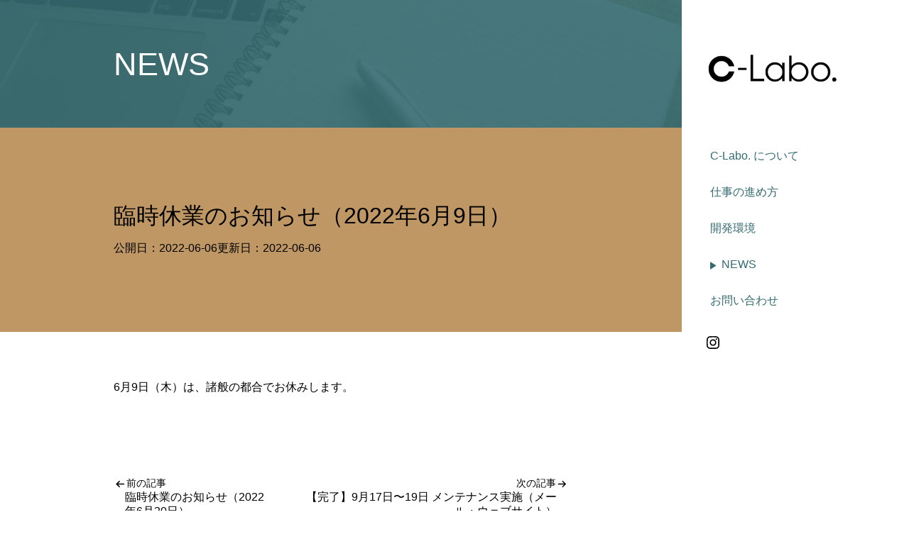

--- FILE ---
content_type: text/html; charset=utf-8
request_url: https://www.google.com/recaptcha/api2/anchor?ar=1&k=6Lcjo4QUAAAAAM_1VUE9uW7EaaCb_3AAiuMT3omg&co=aHR0cHM6Ly9jY2MtbGFiby5uZXQ6NDQz&hl=en&v=PoyoqOPhxBO7pBk68S4YbpHZ&size=invisible&anchor-ms=20000&execute-ms=30000&cb=zc17ot1iyisc
body_size: 48493
content:
<!DOCTYPE HTML><html dir="ltr" lang="en"><head><meta http-equiv="Content-Type" content="text/html; charset=UTF-8">
<meta http-equiv="X-UA-Compatible" content="IE=edge">
<title>reCAPTCHA</title>
<style type="text/css">
/* cyrillic-ext */
@font-face {
  font-family: 'Roboto';
  font-style: normal;
  font-weight: 400;
  font-stretch: 100%;
  src: url(//fonts.gstatic.com/s/roboto/v48/KFO7CnqEu92Fr1ME7kSn66aGLdTylUAMa3GUBHMdazTgWw.woff2) format('woff2');
  unicode-range: U+0460-052F, U+1C80-1C8A, U+20B4, U+2DE0-2DFF, U+A640-A69F, U+FE2E-FE2F;
}
/* cyrillic */
@font-face {
  font-family: 'Roboto';
  font-style: normal;
  font-weight: 400;
  font-stretch: 100%;
  src: url(//fonts.gstatic.com/s/roboto/v48/KFO7CnqEu92Fr1ME7kSn66aGLdTylUAMa3iUBHMdazTgWw.woff2) format('woff2');
  unicode-range: U+0301, U+0400-045F, U+0490-0491, U+04B0-04B1, U+2116;
}
/* greek-ext */
@font-face {
  font-family: 'Roboto';
  font-style: normal;
  font-weight: 400;
  font-stretch: 100%;
  src: url(//fonts.gstatic.com/s/roboto/v48/KFO7CnqEu92Fr1ME7kSn66aGLdTylUAMa3CUBHMdazTgWw.woff2) format('woff2');
  unicode-range: U+1F00-1FFF;
}
/* greek */
@font-face {
  font-family: 'Roboto';
  font-style: normal;
  font-weight: 400;
  font-stretch: 100%;
  src: url(//fonts.gstatic.com/s/roboto/v48/KFO7CnqEu92Fr1ME7kSn66aGLdTylUAMa3-UBHMdazTgWw.woff2) format('woff2');
  unicode-range: U+0370-0377, U+037A-037F, U+0384-038A, U+038C, U+038E-03A1, U+03A3-03FF;
}
/* math */
@font-face {
  font-family: 'Roboto';
  font-style: normal;
  font-weight: 400;
  font-stretch: 100%;
  src: url(//fonts.gstatic.com/s/roboto/v48/KFO7CnqEu92Fr1ME7kSn66aGLdTylUAMawCUBHMdazTgWw.woff2) format('woff2');
  unicode-range: U+0302-0303, U+0305, U+0307-0308, U+0310, U+0312, U+0315, U+031A, U+0326-0327, U+032C, U+032F-0330, U+0332-0333, U+0338, U+033A, U+0346, U+034D, U+0391-03A1, U+03A3-03A9, U+03B1-03C9, U+03D1, U+03D5-03D6, U+03F0-03F1, U+03F4-03F5, U+2016-2017, U+2034-2038, U+203C, U+2040, U+2043, U+2047, U+2050, U+2057, U+205F, U+2070-2071, U+2074-208E, U+2090-209C, U+20D0-20DC, U+20E1, U+20E5-20EF, U+2100-2112, U+2114-2115, U+2117-2121, U+2123-214F, U+2190, U+2192, U+2194-21AE, U+21B0-21E5, U+21F1-21F2, U+21F4-2211, U+2213-2214, U+2216-22FF, U+2308-230B, U+2310, U+2319, U+231C-2321, U+2336-237A, U+237C, U+2395, U+239B-23B7, U+23D0, U+23DC-23E1, U+2474-2475, U+25AF, U+25B3, U+25B7, U+25BD, U+25C1, U+25CA, U+25CC, U+25FB, U+266D-266F, U+27C0-27FF, U+2900-2AFF, U+2B0E-2B11, U+2B30-2B4C, U+2BFE, U+3030, U+FF5B, U+FF5D, U+1D400-1D7FF, U+1EE00-1EEFF;
}
/* symbols */
@font-face {
  font-family: 'Roboto';
  font-style: normal;
  font-weight: 400;
  font-stretch: 100%;
  src: url(//fonts.gstatic.com/s/roboto/v48/KFO7CnqEu92Fr1ME7kSn66aGLdTylUAMaxKUBHMdazTgWw.woff2) format('woff2');
  unicode-range: U+0001-000C, U+000E-001F, U+007F-009F, U+20DD-20E0, U+20E2-20E4, U+2150-218F, U+2190, U+2192, U+2194-2199, U+21AF, U+21E6-21F0, U+21F3, U+2218-2219, U+2299, U+22C4-22C6, U+2300-243F, U+2440-244A, U+2460-24FF, U+25A0-27BF, U+2800-28FF, U+2921-2922, U+2981, U+29BF, U+29EB, U+2B00-2BFF, U+4DC0-4DFF, U+FFF9-FFFB, U+10140-1018E, U+10190-1019C, U+101A0, U+101D0-101FD, U+102E0-102FB, U+10E60-10E7E, U+1D2C0-1D2D3, U+1D2E0-1D37F, U+1F000-1F0FF, U+1F100-1F1AD, U+1F1E6-1F1FF, U+1F30D-1F30F, U+1F315, U+1F31C, U+1F31E, U+1F320-1F32C, U+1F336, U+1F378, U+1F37D, U+1F382, U+1F393-1F39F, U+1F3A7-1F3A8, U+1F3AC-1F3AF, U+1F3C2, U+1F3C4-1F3C6, U+1F3CA-1F3CE, U+1F3D4-1F3E0, U+1F3ED, U+1F3F1-1F3F3, U+1F3F5-1F3F7, U+1F408, U+1F415, U+1F41F, U+1F426, U+1F43F, U+1F441-1F442, U+1F444, U+1F446-1F449, U+1F44C-1F44E, U+1F453, U+1F46A, U+1F47D, U+1F4A3, U+1F4B0, U+1F4B3, U+1F4B9, U+1F4BB, U+1F4BF, U+1F4C8-1F4CB, U+1F4D6, U+1F4DA, U+1F4DF, U+1F4E3-1F4E6, U+1F4EA-1F4ED, U+1F4F7, U+1F4F9-1F4FB, U+1F4FD-1F4FE, U+1F503, U+1F507-1F50B, U+1F50D, U+1F512-1F513, U+1F53E-1F54A, U+1F54F-1F5FA, U+1F610, U+1F650-1F67F, U+1F687, U+1F68D, U+1F691, U+1F694, U+1F698, U+1F6AD, U+1F6B2, U+1F6B9-1F6BA, U+1F6BC, U+1F6C6-1F6CF, U+1F6D3-1F6D7, U+1F6E0-1F6EA, U+1F6F0-1F6F3, U+1F6F7-1F6FC, U+1F700-1F7FF, U+1F800-1F80B, U+1F810-1F847, U+1F850-1F859, U+1F860-1F887, U+1F890-1F8AD, U+1F8B0-1F8BB, U+1F8C0-1F8C1, U+1F900-1F90B, U+1F93B, U+1F946, U+1F984, U+1F996, U+1F9E9, U+1FA00-1FA6F, U+1FA70-1FA7C, U+1FA80-1FA89, U+1FA8F-1FAC6, U+1FACE-1FADC, U+1FADF-1FAE9, U+1FAF0-1FAF8, U+1FB00-1FBFF;
}
/* vietnamese */
@font-face {
  font-family: 'Roboto';
  font-style: normal;
  font-weight: 400;
  font-stretch: 100%;
  src: url(//fonts.gstatic.com/s/roboto/v48/KFO7CnqEu92Fr1ME7kSn66aGLdTylUAMa3OUBHMdazTgWw.woff2) format('woff2');
  unicode-range: U+0102-0103, U+0110-0111, U+0128-0129, U+0168-0169, U+01A0-01A1, U+01AF-01B0, U+0300-0301, U+0303-0304, U+0308-0309, U+0323, U+0329, U+1EA0-1EF9, U+20AB;
}
/* latin-ext */
@font-face {
  font-family: 'Roboto';
  font-style: normal;
  font-weight: 400;
  font-stretch: 100%;
  src: url(//fonts.gstatic.com/s/roboto/v48/KFO7CnqEu92Fr1ME7kSn66aGLdTylUAMa3KUBHMdazTgWw.woff2) format('woff2');
  unicode-range: U+0100-02BA, U+02BD-02C5, U+02C7-02CC, U+02CE-02D7, U+02DD-02FF, U+0304, U+0308, U+0329, U+1D00-1DBF, U+1E00-1E9F, U+1EF2-1EFF, U+2020, U+20A0-20AB, U+20AD-20C0, U+2113, U+2C60-2C7F, U+A720-A7FF;
}
/* latin */
@font-face {
  font-family: 'Roboto';
  font-style: normal;
  font-weight: 400;
  font-stretch: 100%;
  src: url(//fonts.gstatic.com/s/roboto/v48/KFO7CnqEu92Fr1ME7kSn66aGLdTylUAMa3yUBHMdazQ.woff2) format('woff2');
  unicode-range: U+0000-00FF, U+0131, U+0152-0153, U+02BB-02BC, U+02C6, U+02DA, U+02DC, U+0304, U+0308, U+0329, U+2000-206F, U+20AC, U+2122, U+2191, U+2193, U+2212, U+2215, U+FEFF, U+FFFD;
}
/* cyrillic-ext */
@font-face {
  font-family: 'Roboto';
  font-style: normal;
  font-weight: 500;
  font-stretch: 100%;
  src: url(//fonts.gstatic.com/s/roboto/v48/KFO7CnqEu92Fr1ME7kSn66aGLdTylUAMa3GUBHMdazTgWw.woff2) format('woff2');
  unicode-range: U+0460-052F, U+1C80-1C8A, U+20B4, U+2DE0-2DFF, U+A640-A69F, U+FE2E-FE2F;
}
/* cyrillic */
@font-face {
  font-family: 'Roboto';
  font-style: normal;
  font-weight: 500;
  font-stretch: 100%;
  src: url(//fonts.gstatic.com/s/roboto/v48/KFO7CnqEu92Fr1ME7kSn66aGLdTylUAMa3iUBHMdazTgWw.woff2) format('woff2');
  unicode-range: U+0301, U+0400-045F, U+0490-0491, U+04B0-04B1, U+2116;
}
/* greek-ext */
@font-face {
  font-family: 'Roboto';
  font-style: normal;
  font-weight: 500;
  font-stretch: 100%;
  src: url(//fonts.gstatic.com/s/roboto/v48/KFO7CnqEu92Fr1ME7kSn66aGLdTylUAMa3CUBHMdazTgWw.woff2) format('woff2');
  unicode-range: U+1F00-1FFF;
}
/* greek */
@font-face {
  font-family: 'Roboto';
  font-style: normal;
  font-weight: 500;
  font-stretch: 100%;
  src: url(//fonts.gstatic.com/s/roboto/v48/KFO7CnqEu92Fr1ME7kSn66aGLdTylUAMa3-UBHMdazTgWw.woff2) format('woff2');
  unicode-range: U+0370-0377, U+037A-037F, U+0384-038A, U+038C, U+038E-03A1, U+03A3-03FF;
}
/* math */
@font-face {
  font-family: 'Roboto';
  font-style: normal;
  font-weight: 500;
  font-stretch: 100%;
  src: url(//fonts.gstatic.com/s/roboto/v48/KFO7CnqEu92Fr1ME7kSn66aGLdTylUAMawCUBHMdazTgWw.woff2) format('woff2');
  unicode-range: U+0302-0303, U+0305, U+0307-0308, U+0310, U+0312, U+0315, U+031A, U+0326-0327, U+032C, U+032F-0330, U+0332-0333, U+0338, U+033A, U+0346, U+034D, U+0391-03A1, U+03A3-03A9, U+03B1-03C9, U+03D1, U+03D5-03D6, U+03F0-03F1, U+03F4-03F5, U+2016-2017, U+2034-2038, U+203C, U+2040, U+2043, U+2047, U+2050, U+2057, U+205F, U+2070-2071, U+2074-208E, U+2090-209C, U+20D0-20DC, U+20E1, U+20E5-20EF, U+2100-2112, U+2114-2115, U+2117-2121, U+2123-214F, U+2190, U+2192, U+2194-21AE, U+21B0-21E5, U+21F1-21F2, U+21F4-2211, U+2213-2214, U+2216-22FF, U+2308-230B, U+2310, U+2319, U+231C-2321, U+2336-237A, U+237C, U+2395, U+239B-23B7, U+23D0, U+23DC-23E1, U+2474-2475, U+25AF, U+25B3, U+25B7, U+25BD, U+25C1, U+25CA, U+25CC, U+25FB, U+266D-266F, U+27C0-27FF, U+2900-2AFF, U+2B0E-2B11, U+2B30-2B4C, U+2BFE, U+3030, U+FF5B, U+FF5D, U+1D400-1D7FF, U+1EE00-1EEFF;
}
/* symbols */
@font-face {
  font-family: 'Roboto';
  font-style: normal;
  font-weight: 500;
  font-stretch: 100%;
  src: url(//fonts.gstatic.com/s/roboto/v48/KFO7CnqEu92Fr1ME7kSn66aGLdTylUAMaxKUBHMdazTgWw.woff2) format('woff2');
  unicode-range: U+0001-000C, U+000E-001F, U+007F-009F, U+20DD-20E0, U+20E2-20E4, U+2150-218F, U+2190, U+2192, U+2194-2199, U+21AF, U+21E6-21F0, U+21F3, U+2218-2219, U+2299, U+22C4-22C6, U+2300-243F, U+2440-244A, U+2460-24FF, U+25A0-27BF, U+2800-28FF, U+2921-2922, U+2981, U+29BF, U+29EB, U+2B00-2BFF, U+4DC0-4DFF, U+FFF9-FFFB, U+10140-1018E, U+10190-1019C, U+101A0, U+101D0-101FD, U+102E0-102FB, U+10E60-10E7E, U+1D2C0-1D2D3, U+1D2E0-1D37F, U+1F000-1F0FF, U+1F100-1F1AD, U+1F1E6-1F1FF, U+1F30D-1F30F, U+1F315, U+1F31C, U+1F31E, U+1F320-1F32C, U+1F336, U+1F378, U+1F37D, U+1F382, U+1F393-1F39F, U+1F3A7-1F3A8, U+1F3AC-1F3AF, U+1F3C2, U+1F3C4-1F3C6, U+1F3CA-1F3CE, U+1F3D4-1F3E0, U+1F3ED, U+1F3F1-1F3F3, U+1F3F5-1F3F7, U+1F408, U+1F415, U+1F41F, U+1F426, U+1F43F, U+1F441-1F442, U+1F444, U+1F446-1F449, U+1F44C-1F44E, U+1F453, U+1F46A, U+1F47D, U+1F4A3, U+1F4B0, U+1F4B3, U+1F4B9, U+1F4BB, U+1F4BF, U+1F4C8-1F4CB, U+1F4D6, U+1F4DA, U+1F4DF, U+1F4E3-1F4E6, U+1F4EA-1F4ED, U+1F4F7, U+1F4F9-1F4FB, U+1F4FD-1F4FE, U+1F503, U+1F507-1F50B, U+1F50D, U+1F512-1F513, U+1F53E-1F54A, U+1F54F-1F5FA, U+1F610, U+1F650-1F67F, U+1F687, U+1F68D, U+1F691, U+1F694, U+1F698, U+1F6AD, U+1F6B2, U+1F6B9-1F6BA, U+1F6BC, U+1F6C6-1F6CF, U+1F6D3-1F6D7, U+1F6E0-1F6EA, U+1F6F0-1F6F3, U+1F6F7-1F6FC, U+1F700-1F7FF, U+1F800-1F80B, U+1F810-1F847, U+1F850-1F859, U+1F860-1F887, U+1F890-1F8AD, U+1F8B0-1F8BB, U+1F8C0-1F8C1, U+1F900-1F90B, U+1F93B, U+1F946, U+1F984, U+1F996, U+1F9E9, U+1FA00-1FA6F, U+1FA70-1FA7C, U+1FA80-1FA89, U+1FA8F-1FAC6, U+1FACE-1FADC, U+1FADF-1FAE9, U+1FAF0-1FAF8, U+1FB00-1FBFF;
}
/* vietnamese */
@font-face {
  font-family: 'Roboto';
  font-style: normal;
  font-weight: 500;
  font-stretch: 100%;
  src: url(//fonts.gstatic.com/s/roboto/v48/KFO7CnqEu92Fr1ME7kSn66aGLdTylUAMa3OUBHMdazTgWw.woff2) format('woff2');
  unicode-range: U+0102-0103, U+0110-0111, U+0128-0129, U+0168-0169, U+01A0-01A1, U+01AF-01B0, U+0300-0301, U+0303-0304, U+0308-0309, U+0323, U+0329, U+1EA0-1EF9, U+20AB;
}
/* latin-ext */
@font-face {
  font-family: 'Roboto';
  font-style: normal;
  font-weight: 500;
  font-stretch: 100%;
  src: url(//fonts.gstatic.com/s/roboto/v48/KFO7CnqEu92Fr1ME7kSn66aGLdTylUAMa3KUBHMdazTgWw.woff2) format('woff2');
  unicode-range: U+0100-02BA, U+02BD-02C5, U+02C7-02CC, U+02CE-02D7, U+02DD-02FF, U+0304, U+0308, U+0329, U+1D00-1DBF, U+1E00-1E9F, U+1EF2-1EFF, U+2020, U+20A0-20AB, U+20AD-20C0, U+2113, U+2C60-2C7F, U+A720-A7FF;
}
/* latin */
@font-face {
  font-family: 'Roboto';
  font-style: normal;
  font-weight: 500;
  font-stretch: 100%;
  src: url(//fonts.gstatic.com/s/roboto/v48/KFO7CnqEu92Fr1ME7kSn66aGLdTylUAMa3yUBHMdazQ.woff2) format('woff2');
  unicode-range: U+0000-00FF, U+0131, U+0152-0153, U+02BB-02BC, U+02C6, U+02DA, U+02DC, U+0304, U+0308, U+0329, U+2000-206F, U+20AC, U+2122, U+2191, U+2193, U+2212, U+2215, U+FEFF, U+FFFD;
}
/* cyrillic-ext */
@font-face {
  font-family: 'Roboto';
  font-style: normal;
  font-weight: 900;
  font-stretch: 100%;
  src: url(//fonts.gstatic.com/s/roboto/v48/KFO7CnqEu92Fr1ME7kSn66aGLdTylUAMa3GUBHMdazTgWw.woff2) format('woff2');
  unicode-range: U+0460-052F, U+1C80-1C8A, U+20B4, U+2DE0-2DFF, U+A640-A69F, U+FE2E-FE2F;
}
/* cyrillic */
@font-face {
  font-family: 'Roboto';
  font-style: normal;
  font-weight: 900;
  font-stretch: 100%;
  src: url(//fonts.gstatic.com/s/roboto/v48/KFO7CnqEu92Fr1ME7kSn66aGLdTylUAMa3iUBHMdazTgWw.woff2) format('woff2');
  unicode-range: U+0301, U+0400-045F, U+0490-0491, U+04B0-04B1, U+2116;
}
/* greek-ext */
@font-face {
  font-family: 'Roboto';
  font-style: normal;
  font-weight: 900;
  font-stretch: 100%;
  src: url(//fonts.gstatic.com/s/roboto/v48/KFO7CnqEu92Fr1ME7kSn66aGLdTylUAMa3CUBHMdazTgWw.woff2) format('woff2');
  unicode-range: U+1F00-1FFF;
}
/* greek */
@font-face {
  font-family: 'Roboto';
  font-style: normal;
  font-weight: 900;
  font-stretch: 100%;
  src: url(//fonts.gstatic.com/s/roboto/v48/KFO7CnqEu92Fr1ME7kSn66aGLdTylUAMa3-UBHMdazTgWw.woff2) format('woff2');
  unicode-range: U+0370-0377, U+037A-037F, U+0384-038A, U+038C, U+038E-03A1, U+03A3-03FF;
}
/* math */
@font-face {
  font-family: 'Roboto';
  font-style: normal;
  font-weight: 900;
  font-stretch: 100%;
  src: url(//fonts.gstatic.com/s/roboto/v48/KFO7CnqEu92Fr1ME7kSn66aGLdTylUAMawCUBHMdazTgWw.woff2) format('woff2');
  unicode-range: U+0302-0303, U+0305, U+0307-0308, U+0310, U+0312, U+0315, U+031A, U+0326-0327, U+032C, U+032F-0330, U+0332-0333, U+0338, U+033A, U+0346, U+034D, U+0391-03A1, U+03A3-03A9, U+03B1-03C9, U+03D1, U+03D5-03D6, U+03F0-03F1, U+03F4-03F5, U+2016-2017, U+2034-2038, U+203C, U+2040, U+2043, U+2047, U+2050, U+2057, U+205F, U+2070-2071, U+2074-208E, U+2090-209C, U+20D0-20DC, U+20E1, U+20E5-20EF, U+2100-2112, U+2114-2115, U+2117-2121, U+2123-214F, U+2190, U+2192, U+2194-21AE, U+21B0-21E5, U+21F1-21F2, U+21F4-2211, U+2213-2214, U+2216-22FF, U+2308-230B, U+2310, U+2319, U+231C-2321, U+2336-237A, U+237C, U+2395, U+239B-23B7, U+23D0, U+23DC-23E1, U+2474-2475, U+25AF, U+25B3, U+25B7, U+25BD, U+25C1, U+25CA, U+25CC, U+25FB, U+266D-266F, U+27C0-27FF, U+2900-2AFF, U+2B0E-2B11, U+2B30-2B4C, U+2BFE, U+3030, U+FF5B, U+FF5D, U+1D400-1D7FF, U+1EE00-1EEFF;
}
/* symbols */
@font-face {
  font-family: 'Roboto';
  font-style: normal;
  font-weight: 900;
  font-stretch: 100%;
  src: url(//fonts.gstatic.com/s/roboto/v48/KFO7CnqEu92Fr1ME7kSn66aGLdTylUAMaxKUBHMdazTgWw.woff2) format('woff2');
  unicode-range: U+0001-000C, U+000E-001F, U+007F-009F, U+20DD-20E0, U+20E2-20E4, U+2150-218F, U+2190, U+2192, U+2194-2199, U+21AF, U+21E6-21F0, U+21F3, U+2218-2219, U+2299, U+22C4-22C6, U+2300-243F, U+2440-244A, U+2460-24FF, U+25A0-27BF, U+2800-28FF, U+2921-2922, U+2981, U+29BF, U+29EB, U+2B00-2BFF, U+4DC0-4DFF, U+FFF9-FFFB, U+10140-1018E, U+10190-1019C, U+101A0, U+101D0-101FD, U+102E0-102FB, U+10E60-10E7E, U+1D2C0-1D2D3, U+1D2E0-1D37F, U+1F000-1F0FF, U+1F100-1F1AD, U+1F1E6-1F1FF, U+1F30D-1F30F, U+1F315, U+1F31C, U+1F31E, U+1F320-1F32C, U+1F336, U+1F378, U+1F37D, U+1F382, U+1F393-1F39F, U+1F3A7-1F3A8, U+1F3AC-1F3AF, U+1F3C2, U+1F3C4-1F3C6, U+1F3CA-1F3CE, U+1F3D4-1F3E0, U+1F3ED, U+1F3F1-1F3F3, U+1F3F5-1F3F7, U+1F408, U+1F415, U+1F41F, U+1F426, U+1F43F, U+1F441-1F442, U+1F444, U+1F446-1F449, U+1F44C-1F44E, U+1F453, U+1F46A, U+1F47D, U+1F4A3, U+1F4B0, U+1F4B3, U+1F4B9, U+1F4BB, U+1F4BF, U+1F4C8-1F4CB, U+1F4D6, U+1F4DA, U+1F4DF, U+1F4E3-1F4E6, U+1F4EA-1F4ED, U+1F4F7, U+1F4F9-1F4FB, U+1F4FD-1F4FE, U+1F503, U+1F507-1F50B, U+1F50D, U+1F512-1F513, U+1F53E-1F54A, U+1F54F-1F5FA, U+1F610, U+1F650-1F67F, U+1F687, U+1F68D, U+1F691, U+1F694, U+1F698, U+1F6AD, U+1F6B2, U+1F6B9-1F6BA, U+1F6BC, U+1F6C6-1F6CF, U+1F6D3-1F6D7, U+1F6E0-1F6EA, U+1F6F0-1F6F3, U+1F6F7-1F6FC, U+1F700-1F7FF, U+1F800-1F80B, U+1F810-1F847, U+1F850-1F859, U+1F860-1F887, U+1F890-1F8AD, U+1F8B0-1F8BB, U+1F8C0-1F8C1, U+1F900-1F90B, U+1F93B, U+1F946, U+1F984, U+1F996, U+1F9E9, U+1FA00-1FA6F, U+1FA70-1FA7C, U+1FA80-1FA89, U+1FA8F-1FAC6, U+1FACE-1FADC, U+1FADF-1FAE9, U+1FAF0-1FAF8, U+1FB00-1FBFF;
}
/* vietnamese */
@font-face {
  font-family: 'Roboto';
  font-style: normal;
  font-weight: 900;
  font-stretch: 100%;
  src: url(//fonts.gstatic.com/s/roboto/v48/KFO7CnqEu92Fr1ME7kSn66aGLdTylUAMa3OUBHMdazTgWw.woff2) format('woff2');
  unicode-range: U+0102-0103, U+0110-0111, U+0128-0129, U+0168-0169, U+01A0-01A1, U+01AF-01B0, U+0300-0301, U+0303-0304, U+0308-0309, U+0323, U+0329, U+1EA0-1EF9, U+20AB;
}
/* latin-ext */
@font-face {
  font-family: 'Roboto';
  font-style: normal;
  font-weight: 900;
  font-stretch: 100%;
  src: url(//fonts.gstatic.com/s/roboto/v48/KFO7CnqEu92Fr1ME7kSn66aGLdTylUAMa3KUBHMdazTgWw.woff2) format('woff2');
  unicode-range: U+0100-02BA, U+02BD-02C5, U+02C7-02CC, U+02CE-02D7, U+02DD-02FF, U+0304, U+0308, U+0329, U+1D00-1DBF, U+1E00-1E9F, U+1EF2-1EFF, U+2020, U+20A0-20AB, U+20AD-20C0, U+2113, U+2C60-2C7F, U+A720-A7FF;
}
/* latin */
@font-face {
  font-family: 'Roboto';
  font-style: normal;
  font-weight: 900;
  font-stretch: 100%;
  src: url(//fonts.gstatic.com/s/roboto/v48/KFO7CnqEu92Fr1ME7kSn66aGLdTylUAMa3yUBHMdazQ.woff2) format('woff2');
  unicode-range: U+0000-00FF, U+0131, U+0152-0153, U+02BB-02BC, U+02C6, U+02DA, U+02DC, U+0304, U+0308, U+0329, U+2000-206F, U+20AC, U+2122, U+2191, U+2193, U+2212, U+2215, U+FEFF, U+FFFD;
}

</style>
<link rel="stylesheet" type="text/css" href="https://www.gstatic.com/recaptcha/releases/PoyoqOPhxBO7pBk68S4YbpHZ/styles__ltr.css">
<script nonce="Gdn1HMZCdVXGU99CW3JyVA" type="text/javascript">window['__recaptcha_api'] = 'https://www.google.com/recaptcha/api2/';</script>
<script type="text/javascript" src="https://www.gstatic.com/recaptcha/releases/PoyoqOPhxBO7pBk68S4YbpHZ/recaptcha__en.js" nonce="Gdn1HMZCdVXGU99CW3JyVA">
      
    </script></head>
<body><div id="rc-anchor-alert" class="rc-anchor-alert"></div>
<input type="hidden" id="recaptcha-token" value="[base64]">
<script type="text/javascript" nonce="Gdn1HMZCdVXGU99CW3JyVA">
      recaptcha.anchor.Main.init("[\x22ainput\x22,[\x22bgdata\x22,\x22\x22,\[base64]/[base64]/[base64]/[base64]/[base64]/[base64]/[base64]/[base64]/[base64]/[base64]\\u003d\x22,\[base64]\x22,\x22wow3w4cJMUzDjMOgw7B/FHbCnMKJdSPDllIIwrDCoxbCt0DDrhU4wq7DgT/DvBVADnhkw77CuD/[base64]/CkcOqwrjCicO4wq0QV8K9SB/CuUbDsMOHwohfIcK/LUHCujfDisOsw7zDisKNUTnCl8KBJBnCvn40cMOQwqPDn8Klw4oAAmNLZHzCuMKcw6gdXMOjF17DuMK7YH3ChcOpw7FZSMKZE8KXR8KeLsKowrpfwoDCmTobwqt7w4/[base64]/[base64]/[base64]/CojnCq1oBDBo6JUsRw6TCsBkbfQLCl112wovDi8Ofw4ZkN8ORw4nDinoEKMKJNA/Cv0DCnWUdwrrCu8KGaxhEwpjDvwXCiMOlC8KPw7Y8wpMmw7wdesOuG8KMw7rDkcKjHzMqwo/DrcKhw4A+TcK5w7vCjwvCrcOZw6QywpDDlsOUwp7Ck8Ksw6HDtcKZw7Bzw7PDn8OvdFYlC8K4wpnDhMOzw6E9Dg0FwpNQem/ClALDgcOQw7DCg8KjT8KVFhLDmWw2wpt7w5xowrPCuwzDgMOHTRvDi2zCucK2wpvDtRvDrBXCpcOHwrJyADjCglsEw6dvw5lCw7d6NMONDQt/w77CgcOfw6bCuQjCsS3ClkvCoEzCmRxUd8OGGWlcPcKnw77DjCJhw5vCkj7DncK/AMKDA3DDu8KRw6DCmQvDhygQwo7CtzUMHHFHwop+KcOeBsKSw6nChD/[base64]/bh9Gw4dew5t/w4HCjcOMw4TDsMOvRRpowrctwotzehDCicKGw6knwoBDwrR/RRTDr8KSBConLx/[base64]/CslvCkQtiwplYZ8ODQMOwwqfCn8KgwrrCoGbClsOLWcKFCsKkworDtWNpT0hZSsKgSMKqO8K2wp/[base64]/[base64]/Cg8KBw6Bvw4/ChCxpw63DqRY+woLCnmIIH8KiQMKNPsKQwrVFw5fCpsKMNGTCjQfCjD/CkVvDtUnDm2bCojTCs8KvLcOWOMKbFsOaW13CsE5Gwq/DgjAoPmM+IB7Ckj3CqQDCn8K8SkBkwqFOwrJXw6PDqsKGYh4owq/CvsKGwqHCl8KMwrfCg8OqZF3CkyczWcK8wr3Dl281wp5eOmvCiStJw7jCjcKUSz/[base64]/w5E5Zgh3w5nDjktdAyTCgkUiPsKlw74zwr/CihUxwovDvSvDi8O4w4TDvMOvw7HCrcKuwoZoE8KiBwfChMOPF8KZYcKfwrAhw6LDnX0gwoDCkm0rw6TDoktQRgnDmEfCpcK0wqLDiMOZwoZIEnBDw4zDvMK9asOJw6lHwrrDrMOMw7jDqcKeaMO2w7/DiWoBw5dCfCM8w6gOWcOWeRpCw6c5wo3CungZw5TCqsKVBQEIXCPDuCPCisO3w4/CnMOwwqFhARVEworDg3jCmsKQezhkw5jCl8Kkw45FMEFLw73DhkTCiMKpwpI3WcOvQ8KOwrjDl1/DmsO6wq1RwrwUB8Kgw6YRUsKXw5jDrsK4wozCqRvCgcKSwptpwoxLwplkW8ODw5BUw63CmgQlI0HDvMKBwoIseyAEw5jDoRrCo8Kgw58swqTDqzTChgJdUUfDt2fDsHg1IV7DlHbCkcKGwp/Cr8KLw7wCWcOuX8OHw6bDgj3CnX/CmQ/DpjvDpXvCjcOfw5ZPwq5Nw4ZeYT3CjMOswpHDmsKrw7/CmFbDk8KTw6VvATE4wrYvw54BZwXCisOFw5kOwrQlCDHCtsKWfcOte34fwoV9DGfCnMKowq7DpsOOZHTDhSTCvMO/VMOffMKcw6LDmsOOGkJuw6LClsKVA8OAFyXCpSLCncKPw6wQeFzDgR/[base64]/Cn17Cp8KOeFg/wonDlGZXwprDrMKUw5fCksOzHmzCny/[base64]/woXDhChcdmPCtTgkLMKPbzTCmQbCtyPClcKMccKbw5nCh8KIdcOZWXzCrMOZwrx5w44WQ8O7wpnCu2HCtsK9MCpTwoAGwpLCkh/DtnjCuTRcwphKOTHDvcOCwqPDp8K6ZMKvwovDpwvCiyUsM1nCpjcRNmF6w4/[base64]/BRltPMORw5JoTsKRdMOSYsOUQH7CmsOnw60nw7nDjMKHw7/CtsOdSiHChsKOKMO+HcObA3nDgjjDssOgwoHDqcO0w5g/wpnDucOdw6/[base64]/DrQTCsHjDmcKywpILXDsjaXgVw4xdw5Eqw4QUw6daKTsvOGTCmA4LwoR/wqxIw7/[base64]/[base64]/Dh38ewrzCv8K4REPDvlZGwpHCsEHCpQJvD3fCtDgrACENPMKLw6/DvjTDlMKPBD4kwqQjwrTCgFcmMMOZNkbDmBsGw4/CnncdTcOmw4bCnD0JIGjCl8K+eG4pJgfCpzt1wqZTw5kzfUFkw4gMCsO5XsKfEwEaLHtbw4/DvcKsalnDpiMCcBrCrVFOasKOLMKTw65EXmJow6IZw43Co2HDtcKxwq4nXWPCmcOfWXTCnx0+w4h2EWFNMiJnwoLDrsO3w5bCgsKcwrXDh3fCmgJUOsO6wptgZsKRN2HCtGVqwoXCvcKQwoHDucKUw7LDjHLCpA/Dr8Kbw4UowqPCgMOuXHhBNMKOw5nDql/Dlz3CnxXCgsK4ezR5FGUqRFRYw5Inw4VZwoXCpcK0wq9Pw7PDkAbCpXfDr3IcH8K2NTAKWMK+OMKOw5fDs8K1cEkAw7LDpsKJwrFgw6nDq8KEEWfDucKDXwfDhkVhwqcJZ8KMe04fwqYgwo0MwoHDszXCjSZ+w73CvMK5w55UeMO/wpLDhMKAwpXDuVjCnixXUUnCpsOmYR4PwotAw4FEwqPCuhBZNsOKQCUbOm3CpsKIw63DuXNAw4w1PWh/[base64]/ChMOBdcOAwrDDuMKvVRXDp0LDusOpwrw0TygXw5sAwo1Sw4bCn1TDmgMOIcO6WSFowqvCrS3CtMOuMsKBIsOXGcKaw7/CmsKew5hFOTJtw6PDkMOqw7XDu8Kmw6QwTsK7e8OwwqhwwqzDn1/Cg8KNwp3CrV7DtHZiMhPDv8KJw5ESwpbCmUfClcKKI8KHDsKawrzDrsO6woNXwrfClA/CncK1w5DCjUrCn8OCJMOMRsOtcDTCrsKGOsKUKDFmw6lFwqbDmF/DkMKFw55CwoQYAHBWw6fCtMOcw4rCjcOvwqXDjcKVw58NwoZKJsK3T8OJw4PCl8K6w7rDksKRwooMw57CmSdWf3QqRsONw4A5w5fCul7DkyzDnsOxwpLDgz/CosOKwrtXw5nDnzLDojUIwqNxRcKgLMK+d0/[base64]/CrcO9w55TUVdjwqfDs1/CvMKUw7oMw5rDu8KTw4rDhUpBInDDmMKxdcKfwpjCh8KJwp0aw6jCocKbN3nDvsKsZx/Cl8KbTS/[base64]/[base64]/[base64]/[base64]/DkSvCrcK9wrpVw43DvAIVw4Ivw7HDh0zDmGLDgMOyw5LDuAnCs8KwwpjCr8ODwqMiw6/DswVcUUlQw71IYcK4U8KxLcOFwpxESgjCm1bDnTXDn8KzL2nDl8KywonCgwMiwr7Ck8OMHnbCgnxIHsKGXATCgXgaIwlqK8KxfHUhTGPDsWXDk0zDh8Khw7XDuMO4RcKRam3DgcKWOXtOAMOEw44sPUbDrHIYUcK0wqbCjcK/VsKSwq3Dtk/Dm8Okw74KwobDqTfCkcOOw4tMwpY2woLDi8KWMMKOw41dwqLDq1HDpARrwpfDm1zCt3TDqMO5EMKpXMO/[base64]/ChmwGLsK3w7XCosO9w45LVFPCmcO3DMOGNWDDjjLDlBrCksKYLmnDmBjCqVPDo8K9wqTCl087LHMGXwcpWcOgTcKew5TCoGXDsVclw4jClm1kZ1/DpyjDucOzworCtkMwfcOnwrAhw6NPw7LDpMKaw5E3RsOnDQ0mwodKw5/ClsOgVws0OgY7w4JVwo1cwofCo0rCjcKVwqcDCcKywqvCuWjCvBTDiMKKbEbCsUI4NS7DhMOBZhd5dxzCpcOTTiQ/SMO6w75kGcOfwqvDnz3DvXBUw71RBlxFw6AdfF3Dh2XDpXHDvsKVw7XCvio7C2bCrS4Xw4PDgsKvc3AJKgrDrkgSdMKcw4nCjW7DtFjClsOiwr7DpW7DikDCmsK0wq3DvsKsF8OEwqtrN2gDXU3CrWXCp3R7w67DvcOAeQ46VsO6wrHCok/CnCFrw7bDjzx5VsKzGVDCng/CjcOBNMKHH2rDocOlR8OADMO4w7DCtxMvG1/DgDw0w7h0wqrDo8KWS8OnGcKKKcOhw7zDiMKDw454w7QTw4jDpWnClSkZYnlmw4QNwoTCtBJmDW0zWDpnwqooVXldFcKFwqjCgy7Cm1oLCsK9w596w4JWwprDpcO2w4wRKmrCtsK2AUnCn2sdwpxNwozCnMO/IMKUw6hvwqzCjkpWB8Oiw4bDoETCkRvDocOAw7hNwrR3cVBCw7zCs8K6w7/[base64]/w7rDjEEtwrVxw4c+QsO5WFrDjMKaQsKYw69Ub8Omw5vCq8KAYRXChcKvwqZXw4LCg8O5cwYrVsKTwovDpMKlwrc5KWRsHihxwofDpsKuwqrDksKsScOwCcOkwpzDr8OXfUVkwp5Kw5ZudVF1w7fChCHChTNmJsO+w4xqIE5uwpbChsKCPk/DiGosVTNEaMKUTsKPw6HDqsOVw6kSK8OWwrPDgMOmwrA0bWZ1XsKdw6dEdcKJJT7Cl1zDgF86M8Oaw7jDhHY3YWYKwoXDpkASwp7DpnQvRkgeIsO3cgZ+w5fCgE/CgsO4ecKMwpnCvX1VwrpDWHQxfhrCpcO/w5V6wpjDt8OuAUhVN8KJRjrCsVPCrMKAZRkNJmnCksOzejF1eRsuw70Yw4nDhDvDj8OBO8OUYkXDncOsGQzDhcKpLxoPw5fCnxjDoMKfw47DnsKOwqIuw5LDp8Oxfg3DsXbDiUQiwrcowoLCtG5Uw5HCrijCmltow6vDiyozKMOUw5zCsw/DgyZ4wpN8w6bCmsOKw7B/[base64]/Dn8K/QMKSw6DCm8KMLcK9w63ClFZawqUPE8K+w5ATw6xUworCqMK2K8Kqwrtxw40ubhDDg8OUwrDDqxonwrDDl8KkL8OYwoQfwonDmlTDncKCw5/CrsK1Kx7DogrDvcOVw4AgwoPDksKjwphOw6crDHPCu0/CmljDosOOBMKIwqExDTHCtcOfw6BHfSXDsMOOwrjDrQLCjsKaw4PDmcOycGhXZcKaBSzCmsOfw6A1bMKqw5xlwoAGw57CksOsFy3CmMOOUA4xbcOawq5VfVM6GVzDlFnCgnlXwoN0w6MoFQIcV8OFwoRmTR7CjAfDtFI+w6R8eW/CvMODI0TDpcKUcHTCocK2wpFAHltNRyYnDznCqcOpw6zCklfCtsKTZsOCwqM2wrcQT8OfwqxRwrzCvMOXPsKBw5RHwrZvbcKJP8Osw64EKsKBA8OXw4tKwr8DRTIkemMnesKCwqHCiCXCiWFjP1/DuMKfwpLCksOjwq/DvcK9ITw+w5Q+GMOtUkTDgcODw71nw6vCgsOKMMOnwrTCrEU/wrrCiMOvw6B+PRp0wobDi8K5fwpBZHPDtMOmwojDl1JRaMKywpnDi8ONwprCjMKOGijDtUbDsMO9NMOQw5dkV2kadBfDh0V9wr3Dt39/[base64]/DmMOPGsKiwrfDisOOwqdmYm/ChkjDiTUuwoUSw5bCj8K4bX3Do8K0HEvDgsO5ZcKmWH/Cnwljw4pUwr7CvjV3PMO+CzQhwrM4bMKlwrPDglnCqh/[base64]/CicOIwp/CsMO4a0BKwrrDq8KPP0PCuMO1w5Vvw7FLJsKCJ8OUeMKNwo8AHMOiw4xswoLDmxoDUQJMB8K8w41iC8KJTjQ/aEZhbsOyd8ObwpNBw5gMwpMISsOWFMOTG8OCchzCvTF6w6B+w7nCisOAVzhBWcKhwo4KdgbDrHXDuT7DixkZNTHCsykCWsK9KMKeflTCg8Olw5XCkl/DnMK9w5FMTxkPwrJNw7jCmExBwrjDmVZXXh/DtcOBAgpGw7x5wp5lw5HDhQJVwpbDvMKfEyRCFSNYw5smw4rDjBJjFMOubAd0w6jCg8O1AMOwFHTCrcOtKsKqwq/DkMKdGAhOW3pJw4DCpTFOwoHCoMOow7nCgcO+Jn/[base64]/A8KzfDxYw5peNADDlMKzB0bCkMONUsKTacKEw4/Cn8KTwpYjw4FvwpkMWcOURMKlw5/DpsOswqwZV8O+w6oRwr3Dm8OdP8K4wqUSwqoQT1MyBT8RwqLCpcKsdsKGw5YKw5zDo8KOAsKQworCnSfDhzLDlxE2wq0kPcOlwoPDjcKLw5nDlAPDtWILR8KrOTVfw4/DocKXTsOBw4xzw7Iyw5HDunjDpsOZOMORVwYQwqlDwppTcHU0wp5Uw5TCvCEWw71WJcOMwrfCicOUwrJrQcOCFwALwqcGWMOdw6PDrSrDjk8bMgl3wrIKwo/Dh8KYwpTCtcK2w7TDl8KuS8Orwr7DnQI7PsK0bcOvwqZ+w6bDgcOKWmDDhMOzKCfCn8OJdsOeKQ5ewrrCjC7CrnnDjMKkw6nDvsOqcXFje8O/w4M6SVMlwoLDhiE3ScK7w4fDusKCJ1PDtxBjXAHCviLDusKfwqLCmizCqsKPw4PCnG7CkDzDgl0DY8OwGEE7GmXDoj9UbV4owqnCtcOQVW9MWwDCtsOKwqNyHGgwawXCrsO9wqTDgMKRw7bClgjDhMOvw4/Cu1ZYwrbCgsO8wpPDucOTYGXDrcOHwoh3w6xgwqnDhsObwoJQw7lJbwxKOcKyAy/DsHnCo8O5A8OODcKbw6zDmsOaHcOnw7F4JcO3TETCtSI0w6x+W8OlbMKhdFREw58JNsKNEm7Dk8KDXRfDn8O/FMO/VnXDmF5xEhbCngLCliRIKMKzZGdiw67DlyDCmcOewoQmw5RiwonDiMO0w4dPbm3DhcOwwqnDjGXDs8KnfsKNw5jDt0TDlmjDi8O3wpHDlR5VA8KMIyDCrznCqsOvw4bClwQlJk7ChUfDisOLMMK3w7zDnCzCjWTCuDk2w5vCm8KcCWfDgW1nawPDqcK6TsKRNyrDkz/DmcObVsK2OMKHw6HDrHAAw7TDhMKPFDdnw5bDuwLDnGtVwrdwwqLDoGd/MxrCvjnCnAAXC0PDmwPDrlvCqTXDtCwJFSBqKQDDtQwBN0Zhw75sMMO6BwoHRh7DgFtjw6BmWcOzKMOJXyYpTMOqw4XDs1BMKsOKScOrQsKRw5Qlw4gIw67CrFZZwoB1woDDrQHCg8OMDE7CigIZw4LDgMOVw4Bjw5Z/[base64]/Ct8Kqw5o1M01vBkzCihnDpU1ewox2wprDqWQFwrTCjirCvFnCu8KybizDvXnDjzcubQ/CsMOxF0Rgw47CoUzDnDXCpnY2wp3Ci8ORwqfDum9cw4l3EMOAMcOgw4/Cn8KyUcKmacOqwpDCt8OidMOPfMOvK8Onw5jCtsKzwodRwpbDoR5gw7s7woNHw5d6wr/[base64]/DsMK+woHCosKrwrjDhMO9BsKPRsOOwrE+BBdZBDzCjMKLbMOrXcK1C8KGwrDDhDjChSfDknpEbnRqE8OrfzvCgh/DpkHDmMOVdMOsLcO9wpEzVVDDp8OLw4fDocKbJMK7wqJcwpLDk1/CmDNdM1Fwwp3DhMOgw5nCt8Kuwq0+w6hOEsKmGVfCpcKzw6oowqPDi2nChX0nw4zDnGV4eMKlwq/DsUFKw4VLP8KjwowOCQVOUhNqZ8K8RF8+WcOLwoYsbEN/w512w7bDucK4TsORw5fDkTXDs8K3McK9woU7b8KHw4BqwpslZMObesO7cW/DokbDu1vCtcKzScOUw6J2KsK1w7U8HMOmD8OxTzvDqMOuKhLConbDhcKxQSrCmBouwoU8wonCiMOwFwXDscKsw5tww7TCuV/DvSTCp8KJOAEfVsKgcMKSwqrDp8KrfsONKQYtBngKw6jChDHCpsOhwpfCpcOcRMKkDC/CpBlmwrfDocO6wrPDpsKAFSzCgHM2wpPCpcK3w412YhHCpjcmw45QwrvDrgRdJsOUZjzDs8OTwqQgagVgW8OOwpsPw43CocOtwpUBwpnDv3c9w4BqFsOWB8OXw45xwrXDrsKKwqHDj1sdHCXDnnxLNsOSw4XDq08zCcOBSsKXw7zDnDh6MQjClcK9Ix/CqQYLF8Obw6PDg8KWTU/[base64]/Dk8ORIsO/HcKOYAUxwpfDosKlNMK3w7MjwoI8wqDDtwDCpkg7eHQaaMOAw6c4MMOFw7DCqsKEw4w0ViFSwrPDoTbDksK7QHlFK1TCphrDoQYrQ1N0w7HDk3hGYsKibcK3YDnCssOPw6nCui3Cq8OcV23CmcK5w7g0w5goTQNIfi/DusOZL8O8TjpKVMOHwrhBwrrDgnHDmQYuw43CsMOVEMKUCHTDvQdKw6dkwqjDjMKvWmnCp1tdV8O9woTDtcKGcMOSw5LDu0zCsgxIc8KwXQlLccKoacKkwrANw74twr3CoMO6w5nCpFlvw5rCpk88F8OmwqUpFcKhPkBxQ8OJw5rDrMKww5PCpGTCtsKbwq/DgnTCvHnDrxnCi8KUIXrDpSnCijbDsBtBw6lGwo1kwpTChz8FwoTCnmcAw7nDoE7CvmjCmhvDisKqw4Iuw4PDjcKjFx7CgkzDnD9uD37Du8OTwqrDo8OmQsKOwqoiwrLCmGMiw7XCiUZBTMKZw4DCmsKCP8KAw5gewpzDl8OvasKwwp/ChzvCu8O/MSFAIU9dwprCr0rCiMK/w6Nuw5PCm8O8wqTCscKrw6MTCBgiwroOwrRRBiQMHMKqaVDDgA4IBMKAwq4xw5EIwoPCvR/DrcKMHH3CgsKWwrJqwrh3AMO3w7rCp1I3G8KUwrNLdHHCsQlpw7LDmB/DicKJKcK4BMKiO8O4w6wUwq/[base64]/ARhUCRdxwoPDu8KadFVuw4XDqzEtwptqe8KKw4bCmMKGwpXCsUcaZwgMaBNsC2BOw63DtBgmP8KVw5Erw7zDjgdedMKJEcK7Q8OGwqnCjsOlBGdGVC/DoUsTKMONNXXCpDA5wrPCsMO4UcK4w6bDnDHCtMKvw7Vxwol7D8Kuw7jDiMOJw4BWw4zDocK9w7vDhgXCmAbCsSvCr8KIw4/DsTvCocO2wqPDssKeI0g6w4B6w7JvYcObdyDDoMKMXhPDhsOHKHDCmTbDusKbV8OmanhRwprDpEwbwqsLw7tOw5bChmjCnsOtDcKDw5ZPUSw9dsOXZ8KUfUjCgH9hw5U2WmpVwq/Cv8KocH7CmzXCscK0XxPDscK3SUhPBcODw4TCmyFcw5bDoMOfw47Cr1kHfsOAWj4yWQIBw60PbW5dR8K3wptIM0ZFU0jChcK4w7HChsKGw5R6ZDM7woDClBTDghvDicO1wp83DsOgJnVCw7AEMMKXw5kZO8O5w58Cwr/DvF7CvsO1FsOQc8KcH8KAUcKZRcOawpg1GTTDoV/[base64]/AcKzwp/DtMO+wo7DiiUMNcKXwoDDuTJAIcO2w5ZHC1rCtB5mRksrw6vDtMKowpbDk2DDvzZfDMKQWF44wqfDrXxHwoDDpTjCjG5gwpzCjBcJDRTCpHp0woHDm33CncKAwqknFMK2wrVfKQ/CoyDDhE1mcMKQw5E9AMOuJBNLbzx2UR3DiDxUZsObEsO3wqksKXISwoI8wo7CoFVxIMO1XMKPVDDDqxxufcOQw5vChsK9KcOVw5Jfw6PDoz8nAlsuNsOlPUPCisO/w5UfZsOPwqUpOSICw4HDh8OGwonDncKiDsKFw640T8KtwoLDnxTCisOdFcKww6Bww7zDtjN4dxDDlcOGJgx8QsOXDjURBQzCpFrDoMKAwoLCtigoFWAHOy/[base64]/CkyBFXE5WRkdiXUAHMQzDhkYKWsKmw69rw6zCn8OTDcOyw7Y/w6h/bVrCqcOdwrFuMCPCmRBDwrXDocOcDcO7wqxTKsKPwpvDnMOpw77DkxzCv8KGw6BxdxfDusK5QcK2IsKGQSVJFh1tRxrCuMKFw6fChCbDscKxwpc3V8KnwrNcE8KTcsOkNsOxCkPDuDjDhsKpEGzDi8KtGUMPWsK/dTdES8OVRgrDiMKMw6Qsw77CicKzwoISwrx4wo7Do2LDrETCscKiEMKXFzfCosKDEk/ClMKaAMO7w4QHwqVqV2Y4w54COlvDnMOjw6jCvnhpwrEFZ8KCNcKNFcKGwoJIEF5zw6PDi8OWAsKnw53CnsOZfhIOYcKPwqfDssKWw7DCksKfEEjDl8KJw7LCrRHDkwLDqDA2YAjDhcOIwoQnAcKgw71YKMKXRMOTw6ZjT3bCnw/[base64]/CtEgQwrBywo43w7HCiMKqwqzDv8KFYMKHODXDtVDDtEcNO8KGeMOhUjM+wrDDq2h6Q8KOw5ZKwrwywrxcwrEPw5zCmcOCb8KPCcO/b1wawqphw54Ow7nDi0QmOW7DuHF0JUBvw5RlLD0/wo9jGizCrcKwMQdnHHYOwqHCkBBVIcKFw5FYwofCrcKpCCBRw6PDrmNbw70wNVTCumgxacONw540wrnClMOBCcOCF3LCui5Ewq3CmsK9QWcHw43CqGAmw4rCsmTCtMKJwqobesK8w799HMOcLDLCtDV3wptVwqZLwq7CiWrDv8KzPUzDrR/DrzvDtSbCqUFcwrcbXlHCmH/CqnoDL8KGw6nDm8OcCxPDmxd1w7bDisK6wp4DGy/DvsK2ZsOTKcOKwrw4LTbCscKFVjLDnMOxG3VJb8OZw7vChE7Di8Ksw5PCnD/CrxsZw4/CgsKXTcOEw5nChMKjwrPClWfDlBAvZMOYU0XCqGHDi0MYBMKFABMNw6lkKzdzC8OdwojCtcKWVMKYw7LCrHw0wqR/[base64]/[base64]/Dtm9jw7LDnhsiwqE/wobDvnHDsU1LZFLCqkwRwo7DikjDkMO0U2bDiURHwpp8GgPCtMKsw7FPw7HCuhFqJjoUwqERZ8OVE1PCgsO3w4QbXcKyPMK/w7suwrRywqdgw6TCoMKjVTXCizbCvsOsXsK8w683w4bCgcOBw6nDslLCgFDDpjIqE8OjwqVmwrBKw4BPXcKdWcO/wqHDjMOxXwjDjWDDisOfw4zCg1TCicKgwqx1wqhvwqEYwqNkccOHQVvChcO0Q20NLcKnw4ZTb0Ecw4U2wrDDgW9HecO1woQkw5VQAcOUR8KnworDg8KmSE/Cpi7CtQ/[base64]/ChMOTOQBGTzjDsEHChE8NBChIw4zChMKGw7nDtMKAHcOSIiEmw7Zaw5pSw5bDrsKBw5F9DcOgYXthLsOxw4I9w74HSlR0w4k3fcO5w6c9wpTClsKowrE1wo3DisONPsOCJMKUbsK5w4/Dp8KLwqQbQ0MBeWo1F8K8w6bDlsKvwofChMOmwohlw7MsajEPN2nCiS93wpgJGcO2w4XCpDDDgcKBA0HCjMKowrfCqsKKIMOJwr/DrcO2w4DChU/CknkXwoDClsONw6UMw7kQw57CqMKmw7YcecK+dsOYRMK6w63DhWIHWWIjw7fCpG8UwobDtsO6wphsPsOZw75Mw5LDoMOrw4VVw78sbSdOJsKSw4xawqZkHAnDncKbFAI/w65KUUbCj8OMw6ttZMKnwpHDrXF9wr00w6fCsGHDm01aw7rDqTMzDkZAHmp1AsKFwqoqw58Td8Oow7Fxwr8YYl7Cl8Kmw4Nfw6V6FcOWwpnDniY8wr/[base64]/NGxhGx/Ci07Dp8Kwwr8mWUhGwrXDpDPCtV9bNRUuW8OKwrlhJwByO8Ogw6jDo8OiW8KAw5EhA1kpKsO0w6cFKMKgw7rDoMOKHsOzCAFiwrbDpF7DpMOFDh/CgsOGam8DwqDDuSDDo2HDg1IIwoFPw5Abw6NLwrnCoCDCoA7Ckj5fw7Znw6AMw6TDqMKuwoTCsMOWD1HDh8OQSS0Aw6pRwoNZwpdKw4lVOnlDw5fDpMO3w4/[base64]/w4JmacOMDMKnKsKDJ8KmdsKQaAsQwqgTw57DnsOjwqfCi8KfDsOIFsO/[base64]/Cs0TDuRTCgkcfw7sLJnRYw7DDhTLCusOBw7fCkBXDosO6JsO9GsKEw60DQmAewrtWwrQ6a0jDuXTClGzDkTXClXTCoMK0IcO/w5UvwqPDvWTDj8KUwp9YwqPDgsO6I1JJJsOHHMKawoU7w7Maw6YTalDDtzvCi8OHGj/DvMOnQVpgw4NBUMKxw6B4w5hGUGoWwpvDgTrDjGDDpcOxWMKCXljDmWo/VsKnwr/DnsOLwpfDmy4zdF3DrETClsK+w7TDtwfCqHnCrMKHRTTDjEvDlXjDuTXDgHjDjsKtwpw6TMKeUX3CiHFfHznCp8Kqw7cowo40W8O8wodZwozCncOXwpEpw63DjsOaw4zDqGfDmyU3wqDDjAjCjgEfUgBta2kOwp17YMObwr53w6Q1wqHCslTDpTUTXRlLw7nCt8O/JS03wpzCoMKFw7jCh8OXCT7Cl8KkTnbDvjTDmmvDu8Odw6/CvQcww60YeAsLKsKZCjbDvQU6AjfDgsKVw5DDmMK0JGXDmsOBw4k7L8KIw4vDtcKgw4nCucK1UMOawrgJw6Y1wprDicO1w7rDjsOKwp3DqcKuw4jDgm95UgTCl8KMG8K1OEU0wod8wr3Dh8Kyw7zDh2/ChMOCw5zChA5uExA/IGnDon7DiMO3w5NBwqcfDcOMwoDCpsOYw6MAwqRHw6Y8wo1lwq9AGsKjNcKtScKNSMKMwoZuMMO1XsOKw7/CkS3CjcOcEnDCrMO2w6BYwoNEQ3YPSzHCnDhGwo/CtMKRY1Utw5TCriXDvH82YsK6AGNTZWYWasOuIGl3P8Occ8OkWl7Do8O+Z2XDjsKAwpRdJETCvMKmw6nDsk7Dr0PDl3xPw7XCjMKNMMKAd8O9eWfDusOTPcORwqPCtEnCrG5Yw6HCu8KswpvDhk/[base64]/H8KnO8K4w5tUTMOqw7/CmsOmwp8GOS7ChMKIw4vDn8KVacK6GSBuNEsCwpMdwr0Jw4R/[base64]/[base64]/[base64]/UsOGw6nDpC7CiEN/[base64]/VcKpLMKgw6/CkGclw41jw6nCk1XDmk9tV8Knw6YdwooiGwTCpMOgUU/Dg3pIVsKAEnzDonPCtGTDghBMOcKKBcKHw7bDpMKUw5zDoMOqbMOZw6HCnmnCiWfCjQ1UwqAjw6BswpRqAcKQw5XDnMOlAMK1wqjCviTClsKjc8OFwpPDvMOKw5/ChMKRw79Vwp4sw6J3XiLDhjfDgFItfMKRdMKgQsK8w7nDti9Ow5VrWTrCjzYBw6haICjDgMKNwpDDq8ODworDv1Qew77ClcODW8OGw5UOwrcoaMOtwotBIsKhw5/DgmDCgsOJw4nCphJvYMK8wodOHG/DtcK7N2jCmMO7D116USXDjFPCslJPw7scV8KEUMOawqXDjcKsBhXDscOMwozDmsKewolww5l1TMKSwpnCmsK1wpvDgGTCgsKrHS5NUFvCjcOrwp0yJzdLwqzDkBgrXsOxwr1NYsKuZxTCmhPConbDhHIYFTjDvsOmwqNsHMO8ESnDu8K/[base64]/VMKMcD1hAcOawrNewrHDn27DtMOqZ8O/aBbDiMKHJMK0w4wEcQ8WNGhDasOpdVHCnsOIQ8O3w43DqMOAD8OFwrxKwpnCgsKNw5s2wosjF8Krdx8kw6JqesOFw5Bdwro1wr7DucKowrfDllPCv8KAasOFOV1bLGFoRMOQQcOow5dawpHDmMKJwqPCosKFw5jCnShuXBIlHStHYQhjw5vCh8KEDsOeXmTCuH/DqsOKwrHDokfDosKwwpQpIxvDhgRCwo9Hf8O/[base64]/[base64]/CsMOJKcOKQMOML3rDgmvCjcK8TsOVwpV5w6XCqcKQwo7DkhU0R8O9DkPCpCXCunbCv0fDr1o2wq8uO8Kyw53DtsKqwoJmN1bCpXF4OxzDpcOxecK6WhdGw5koUMO9McOnwo3Cl8O7KlTDlcK/wqXDmgZGw6bChMOuE8OcUMOsAyLCtMKuZsOFWlcbw6kyw6jCnsK/HsKdIcOtwpzDvBXClVlZw77DkBvCqDh8wqvDuz4Ow6B8Zk8lwqI5w69fMUHDuB3DpcKBw7DCvjjCr8OgNMK2M0x0T8K4BcOSw6XDmFbCmMODC8OyMzzChcKawovDrMOzJkrCjMOCUsOOwrxkwoLCq8Obw5/Cg8KcSynCigHDjsKuw7Ifw5vCuMOrG28AKGIVwr/Dp0EddAzDmwZZwq/DrsOjw74VUsKOw4lyw4oAwoFCdnPCq8K1wqwpb8KxwrVxWsKcwqI8wozDkS87HsKmwqnDlcOVwoVJw6zDuhTDnCQbMw5kRlPDhsK7w4gad2siw5nDnMKww73Cpl/Cp8O9c24/[base64]/wp/CusOmw5FcKF/DmMKGZz9Ww5FBC3zDp1DCjcKdYsKiR8OzbMKfw63DkSjDuVLCs8KswrtJw5pYAsK/wqrCij/DhlbDlX7DiWnDthPCsEXDoiMDQHvDlyYZSTtGPcKJQTfDvcO5w6DDosKAwrASw5k+w5rCtlfCrk9eRsKvMjQcbz3Co8OdED3DicKKwoDDgAAEfFvCkMOqwqVMfMOYwrwbwqk/[base64]/[base64]/wrgQw417wojDsXvDmsOwwozDvMKxbQg9w43DvjjDtcKKw6PCkDbCvkMnZ3low5/[base64]/DmFs5fUnCjGXDk8Oww7PDvsOrS8KEwqE2R8OEwrPCgsOafDnDsALCmz1cwrvDnSzCisO8IStdemTCi8OHG8KlbD3DgR3CjMO8w4BWwqXCq1DDvkY3wrLDq2vCnGvDmcKSAMK5wrbDsGFHKHXDjEofI8OPPcOvRWl1G03CuBAEagjCnT8/w7p1wpXDs8OTcsO/[base64]/w6TCkW7Dh8KAeMK6woAhw4/CpMKTYMOhbMK7wqM4elLCjyFSPcK4csKBBcKrwpQCK3DCu8OIEMKAw7vDgsKGw4pyLVJXw6HCtsOcJMOnwqxyQnLDoF/CpsOLZsKtNXkKwrrDhcKow7BjXsOhw4UfEsOzw5MQBMKuw6caT8KlOWk6wpEAwpjCl8KmwqzDh8KEU8KGw5rCsHtwwqbCuivCkcOJWcK1IsKewrMHWMOkNMKBw7AuE8OPw7/DsMO5eEo8w61TMsOOwqplw4xlwr7DvzzCnGzCjcKUwrrCjsKVw4vDmSrCnMKrwqrCgsOxdcKnfFJSeWlHKQXCl3AJwrjCqVbDuMKUSgseK8KUSCXCogHDjV7DqsKfFMKWbT7DgsKgYiDCrsObOMONSULCqlTDilLDoFdEeMK3wo1Uw5jCm8K7w6/DklDCp24wCQ8XZzNSTcKsQhZzw6jCq8KdUiRGN8OMD31AwpXDrcKawpk1w4vDpHfDmyLCnMKRA2PDi00aEnV2Fno/w4Mow5PCqlrCgcOKwq7CunscwrnChmMMw7PCngl8PR7CnHDDosOyw6suwpjClcOaw7nDp8OLw6ZbRiY9MMKJHVgLw5HCusOibsONYMOwGMKww6HCixo+L8OCeMOzwrdIw7LDgjzDhz3DucKGw6vCtWpSFcKjCxV0c1/CgcOxwqEYwonCj8KsIl/CoAgAZsKMw7hFw70cwqh/wpTDksKZd2XDgcKmwq/CqGjCjcKjYsKywrFvw5jDqXTCuMK1cMKbQQtiI8KYw43DvmBUXcKWdsOPwr1cRMKpFE0RbcO4ZMOWwpLDryUSblwsw7PCmsK2Z0LDscKMw7HDhQvDokvDjxHChWYQwonDpcKEwoTCsCJQKzVXwqN4esK+woENwrTDvwHDgBXDgGZHVD3Cs8Kvw4jDt8K1XC/CnlbDiX7DqwDCq8KpTMKIEsOvwq5uMsKbwopcI8K3wrQbeMOww6pEbno/WHnCrMOzPRLCjGPDi0jDmx/[base64]/CpAkyXxHCgGxFGHgWZ0YGw4E4CsKmw41oDl/CjR3DisOYwpBTwrJnHcKIMhPDvgguUMKJfht4wo7CqMOKTMOOYnsew5dvFzXCq8OcfiTDuwRXwq7CjMKaw6Qow7/DmMKfdMOfQULCo0XCsMOOw6nClUEfw4bDtMO3worCiBgEwrFIw5cHR8KYHcKlwoLCuk9mw5oVwpnDizAMw5nDrMOXQRDDhsKLOsOdNAsfOlTCjBt/wr3DpsOpS8OZwrvCrcKIBQAcwpkbw6AdK8OVZMKLGmRZLcO5fyI2w5QNDMOBw6fCmVYKeMKpZMKNBsKdw7ESwqxiwonCgsOZwoLCqCctQ3DCl8KZw6gsw6cEBTvDtDPCs8ORFyTDuMOEwqHCrMKrwq3DpxgMA0tGw48EwqvDsMO7w5YTUsOmw5bDi1t7wp/CtnrDtjXDo8Kmw5Yzw6o4Y2puwqtnA8KZwp8teSfCpRfCpXMiw49EwqpcFU3DoD/Do8KVw4NtLcOBwrnCocOndj1Zw4dhZkc8w5IxIcKMw7Bjwp9qwq50T8KGLMKNwqVgTGBCAHPCsB5+KU/DmMKNEcKRE8OiJcKlOU86w4IHdgfDjlDCiMOiwpbDosOawqsNEn7DvsOZDnzDgFUYGUFwEsOYA8KIXMKgw5DCsxrDocODwozDuE5AJDQLwrvDgsKOOMKqYMO5w4lkwoDCqcK0J8K9w6AqwqHDujgkKjp3w43DgVILMcKqw4BTwpPCn8O2ajQHAMKebQ\\u003d\\u003d\x22],null,[\x22conf\x22,null,\x226Lcjo4QUAAAAAM_1VUE9uW7EaaCb_3AAiuMT3omg\x22,0,null,null,null,0,[21,125,63,73,95,87,41,43,42,83,102,105,109,121],[1017145,797],0,null,null,null,null,0,null,0,null,700,1,null,0,\[base64]/76lBhnEnQkZnOKMAhk\\u003d\x22,0,0,null,null,1,null,0,1,null,null,null,0],\x22https://ccc-labo.net:443\x22,null,[3,1,1],null,null,null,1,3600,[\x22https://www.google.com/intl/en/policies/privacy/\x22,\x22https://www.google.com/intl/en/policies/terms/\x22],\x22DVzDbiW0J/gohs7/NCc2HFVak0ZqGM5xoCU107SDK8M\\u003d\x22,1,0,null,1,1768784657351,0,0,[174,246,228,152,233],null,[84,178],\x22RC-Bt7kegg6_cFUtg\x22,null,null,null,null,null,\x220dAFcWeA4w-gXpyrVbcHcdRpHjLpcNMjzMKUFhJUPqv5IVYe04PFLggoVe138ODjuzXmzKc0x3XkjWwTKoerOg4LKI67YZ0PsNtg\x22,1768867457261]");
    </script></body></html>

--- FILE ---
content_type: text/css
request_url: https://ccc-labo.net/cms/wp-content/themes/c-labo_theme/style.css?ver=1.1
body_size: 58346
content:
@charset "UTF-8";
@import url("https://modules.ccc-labo.net/wp-includes/css/dist/block-library/style.min.css?ver=5.8.1"); /*
Theme Name: C-Labo. サイトテーマ
Theme URI: 
Author: C-Labo.
Author URI: https://ccc-labo.net/
Description: 自サイト専用
Requires at least: 6.1
Tested up to: 5.1
Requires PHP: 8.0
Version: 1.1
Text Domain: c-labo_theme


C-Labo. 2021 theme WordPress Theme, (C) 2021 C-Labo.
*/
/* CSS Variables */
:root {
  /* Font Family */
  --global--font-primary: -apple-system, BlinkMacSystemFont, "Segoe UI", Roboto, Oxygen-Sans, Ubuntu, Cantarell, "Helvetica Neue", sans-serif;
  --global--font-secondary: -apple-system, BlinkMacSystemFont, "Segoe UI", Roboto, Oxygen-Sans, Ubuntu, Cantarell, "Helvetica Neue", sans-serif;
  --heading--font-family: var(--global--font-primary);
  /* Line Height */
  --global--line-height-body: 1.5;
  --global--line-height-heading: 1.25;
  --global--line-height-page-title: 1.125;
  --global--line-height-paragraph: 1.75;
  /* Font Size */
  --global--font-size-base: 1rem;
  --global--font-size-xs: 0.75rem;
  --global--font-size-sm: 0.875rem;
  --global--font-size-md: 1.125rem;
  --global--font-size-lg: 1.25rem;
  --global--font-size-xl: 1.5rem;
  --global--font-size-xxl: 1.75rem;
  --global--font-size-xxxl: 2rem;
  --global--font-size-page-title: 2.8125rem;
  --global--letter-spacing:: normal;
  /* Headings */
  --heading--font-size-h1: var(--global--font-size-xxxl);
  --heading--font-size-h2: var(--global--font-size-xxl);
  --heading--font-size-h3: var(--global--font-size-xl);
  --heading--font-size-h4: var(--global--font-size-lg);
  --heading--font-size-h5: var(--global--font-size-md);
  --heading--font-size-h6: var(--global--font-size-base);
  --heading--font-weight: normal;
  --heading--font-weight-page-title: 400;
  --heading--font-weight-strong: 700;
  /* Colors */
  --global--color-black: #000;
  --global--color-dark-gray: #333;
  --global--color-gray: #666;
  --global--color-light-gray: #f0f0f0;
  --global--color-white: #fff;
  --global--color-primary: var(--global--color-black); /* テキスト */
  --global--color-border: var(--global--color-dark-gray); /* ボーダー */
  --global--color-link: var(--global--color-keycolor);
  --global--color-keycolor: #366B71; /*キーカラー青緑*/
  --global--color-keycolor-light: #a0d9d9; /*キーカラー（明）*/
  --global--color-keycolor-bg: #d7efef; /*キーカラー（明・背景用）*/
  --global--color-subcolor-light: #d9c589; /*サブカラー（明）*/
  --global--color-subcolor: #bf9765; /*サブカラー濃いめベージュ*/
  --global--color-accent: #a62626; /*アクセント*/
  --global--color-accent-bg: #ecacac; /*アクセント（背景用）*/
  --global--color-keycolor-dark: #273537;
  --global--color-subcolor-dark: #50483E;
  /* Spacing */
  --global--spacing-unit: 1rem;
  --global--spacing-measure: unset;
  --global--spacing-horizontal: 2rem;
  --global--gap: var(--global--spacing-horizontal);
  --global--horizon-gap: var(--global--spacing-horizontal);
  /* Spacing (vertical) */
  --global--spacing-paragraph: 2em;
  --global--spacing-heading: 4rem;
  --global--spacing-section: 7rem;
  /* Elevation */
  --global--elevation: 0 1px 2px 1px rgba(0,0,0,.125);
  /* Transition */
  --global--transition: 0.4s ease-out;
  /* Buttons */
  --button--color-text: var(--global--color-primary);
  --button--color-background: var(--global--color-subcolor);
  --button--font-family: var(--global--font-primary);
  --button--font-size: var(--global--font-size-base);
  --button--font-weight: 500;
  --button--line-height: 1.25;
  --button--border-width: 0.125rem;
  --button--border-radius: 0.25em;
  --button--padding-vertical: 0.625em;
  --button--padding-horizontal: calc(2 * var(--button--padding-vertical));
  --button--color-disabled-text: #eee;
  --button--color-disabled-background: #bbb;
  /* Separator */
  --separator--border-color: var(--global--color-border);
  --separator--height: 1px;
  /* Table */
  --table--border-color: var(--global--color-border);
  --table--background-color: #f8f8f5;
  --table--has-background-text-color: var(--global--color-primary);
  /* Quote */
  --quote--border-color: var(--global--color-gray);
  /* Forms */
  --form--border-width: 1px;
  --form--border-color: var(--global--color-border);
  --form--border-radius: 1px;
  --form--color-text: inherit;
  --form--spacing-unit: 0.5em;
  /* Layout */
  --ly-header--height: 3.75rem;
  --ly-header--width: calc( 100vw / 12 * 3);
  --ly-site-body-header--width: calc( 100vw / 12 * 4);
  --global--hover--opacity: 0.7;
}
@media screen and (min-width: 62em) {
  :root {
    --heading--font-size-h1: var(--global--font-size-page-title);
    --heading--font-size-h2: var(--global--font-size-xxxl);
    --heading--font-size-h3: var(--global--font-size-xxl);
    --heading--font-size-h4: var(--global--font-size-xl);
    --heading--font-size-h5: var(--global--font-size-lg);
    --heading--font-size-h6: var(--global--font-size-md);
  }
}

/*! normalize.css v8.0.1 | MIT License | github.com/necolas/normalize.css */
/* Document
   ========================================================================== */
/**
 * 1. Correct the line height in all browsers.
 * 2. Prevent adjustments of font size after orientation changes in iOS.
 */
html {
  line-height: 1.15; /* 1 */
  -webkit-text-size-adjust: 100%; /* 2 */
}

/* Sections
   ========================================================================== */
/**
 * Remove the margin in all browsers.
 */
body {
  margin: 0;
}

/**
 * Render the `main` element consistently in IE.
 */
main {
  display: block;
}

/**
 * Correct the font size and margin on `h1` elements within `section` and
 * `article` contexts in Chrome, Firefox, and Safari.
 */
h1 {
  font-size: 2em;
  margin: 0.67em 0;
}

/* Grouping content
   ========================================================================== */
/**
 * 1. Add the correct box sizing in Firefox.
 * 2. Show the overflow in Edge and IE.
 */
hr {
  box-sizing: content-box; /* 1 */
  height: 0; /* 1 */
  overflow: visible; /* 2 */
}

/**
 * 1. Correct the inheritance and scaling of font size in all browsers.
 * 2. Correct the odd `em` font sizing in all browsers.
 */
pre {
  font-family: monospace, monospace; /* 1 */
  font-size: 1em; /* 2 */
}

/* Text-level semantics
   ========================================================================== */
/**
 * Remove the gray background on active links in IE 10.
 */
a {
  background-color: transparent;
}

/**
 * 1. Remove the bottom border in Chrome 57-
 * 2. Add the correct text decoration in Chrome, Edge, IE, Opera, and Safari.
 */
abbr[title] {
  border-bottom: none; /* 1 */
  text-decoration: underline; /* 2 */
  text-decoration: underline dotted; /* 2 */
}

/**
 * Add the correct font weight in Chrome, Edge, and Safari.
 */
b,
strong {
  font-weight: bolder;
}

/**
 * 1. Correct the inheritance and scaling of font size in all browsers.
 * 2. Correct the odd `em` font sizing in all browsers.
 */
code,
kbd,
samp {
  font-family: monospace, monospace; /* 1 */
  font-size: 1em; /* 2 */
}

/**
 * Add the correct font size in all browsers.
 */
small {
  font-size: 80%;
}

/**
 * Prevent `sub` and `sup` elements from affecting the line height in
 * all browsers.
 */
sub,
sup {
  font-size: 75%;
  line-height: 0;
  position: relative;
  vertical-align: baseline;
}

sub {
  bottom: -0.25em;
}

sup {
  top: -0.5em;
}

/* Embedded content
   ========================================================================== */
/**
 * Remove the border on images inside links in IE 10.
 */
img {
  border-style: none;
}

/* Forms
   ========================================================================== */
/**
 * 1. Change the font styles in all browsers.
 * 2. Remove the margin in Firefox and Safari.
 */
button,
input,
optgroup,
select,
textarea {
  font-family: inherit; /* 1 */
  font-size: 100%; /* 1 */
  line-height: 1.15; /* 1 */
  margin: 0; /* 2 */
}

/**
 * Show the overflow in IE.
 * 1. Show the overflow in Edge.
 */
button,
input { /* 1 */
  overflow: visible;
}

/**
 * Remove the inheritance of text transform in Edge, Firefox, and IE.
 * 1. Remove the inheritance of text transform in Firefox.
 */
button,
select { /* 1 */
  text-transform: none;
}

/**
 * Correct the inability to style clickable types in iOS and Safari.
 */
button,
[type=button],
[type=reset],
[type=submit] {
  -webkit-appearance: button;
}

/**
 * Correct the padding in Firefox.
 */
fieldset {
  padding: 0.35em 0.75em 0.625em;
}

/**
 * 1. Correct the text wrapping in Edge and IE.
 * 2. Correct the color inheritance from `fieldset` elements in IE.
 * 3. Remove the padding so developers are not caught out when they zero out
 *    `fieldset` elements in all browsers.
 */
legend {
  box-sizing: border-box; /* 1 */
  color: inherit; /* 2 */
  display: table; /* 1 */
  max-width: 100%; /* 1 */
  padding: 0; /* 3 */
  white-space: normal; /* 1 */
}

/**
 * Add the correct vertical alignment in Chrome, Firefox, and Opera.
 */
progress {
  vertical-align: baseline;
}

/**
 * Remove the default vertical scrollbar in IE 10+.
 */
textarea {
  overflow: auto;
}

/**
 * 1. Add the correct box sizing in IE 10.
 * 2. Remove the padding in IE 10.
 */
[type=checkbox],
[type=radio] {
  box-sizing: border-box; /* 1 */
  padding: 0; /* 2 */
}

/**
 * Correct the cursor style of increment and decrement buttons in Chrome.
 */
[type=number]::-webkit-inner-spin-button,
[type=number]::-webkit-outer-spin-button {
  height: auto;
}

/**
 * 1. Correct the odd appearance in Chrome and Safari.
 * 2. Correct the outline style in Safari.
 */
[type=search] {
  -webkit-appearance: textfield; /* 1 */
  outline-offset: -2px; /* 2 */
}

/**
 * Remove the inner padding in Chrome and Safari on macOS.
 */
[type=search]::-webkit-search-decoration {
  -webkit-appearance: none;
}

/**
 * 1. Correct the inability to style clickable types in iOS and Safari.
 * 2. Change font properties to `inherit` in Safari.
 */
::-webkit-file-upload-button {
  -webkit-appearance: button; /* 1 */
  font: inherit; /* 2 */
}

/* Interactive
   ========================================================================== */
/*
 * Add the correct display in Edge, IE 10+, and Firefox.
 */
details {
  display: block;
}

/*
 * Add the correct display in all browsers.
 */
summary {
  display: list-item;
}

/* Misc
   ========================================================================== */
/**
 * Add the correct display in IE 10+.
 */
template {
  display: none;
}

/**
 * Add the correct display in IE 10.
 */
[hidden] {
  display: none;
}

/**
 * Reset specific elements to make them easier to style in other contexts.
 */
html,
body,
p,
ol,
ul,
li,
dl,
dt,
dd,
blockquote,
figure,
fieldset,
form,
legend,
textarea,
pre,
iframe,
hr,
h1,
h2,
h3,
h4,
h5,
h6 {
  padding: 0;
  margin: 0;
  -moz-osx-font-smoothing: grayscale;
  -webkit-font-smoothing: antialiased;
}

/**
 * Apply generic border-box to all elements.
 * See:
 * https://css-tricks.com/inheriting-box-sizing-probably-slightly-better-best-practice/
 */
html {
  /* Apply border-box across the entire page. */
  box-sizing: border-box;
  font-family: var(--global--font-secondary);
  line-height: var(--global--line-height-body);
  scroll-behavior: smooth;
  font-size: max(100%, 1vw);
}

/**
 * Relax the definition a bit, to allow components to override it manually.
 */
*, *::before, *::after {
  box-sizing: inherit;
}

body {
  font-size: var(--global--font-size-base);
  font-weight: normal;
  text-align: start;
}

button {
  cursor: pointer;
}

figure {
  margin: 0;
}

img {
  max-width: 100%;
  height: auto;
}

svg {
  display: inline-block;
  width: 1em;
  height: 1em;
  vertical-align: middle;
}

section {
  margin-top: 3em;
  margin-bottom: 3em;
  padding-bottom: 1px;
}

pre {
  font-size: 0.75rem;
}

ul,
ol {
  padding-left: 2em;
  margin: 0 0 1.5em;
}

table {
  border-collapse: collapse;
  border: 1px solid var(--table--border-color);
}

th,
td {
  padding: var(--table--padding, 5px);
  border-color: var(--table--border-color);
  border-style: solid dashed;
  border-width: 1px;
}
th *:last-child,
td *:last-child {
  margin-bottom: 0;
}

/* Do not show the outline on the skip link target. */
#content[tabindex="-1"]:focus {
  outline: 0;
}

*,
*::before,
*::after {
  transition-delay: 0s !important;
  transition-duration: 0s !important;
}

h1,
h2,
h3,
h4,
h5,
h6 {
  margin-top: 2em;
  margin-bottom: 0.5em;
  clear: both;
  font-family: var(--heading--font-family);
  font-weight: var(--heading--font-weight);
  line-height: var(--global--line-height-heading);
}
h1 strong,
h2 strong,
h3 strong,
h4 strong,
h5 strong,
h6 strong {
  font-weight: var(--heading--font-weight-strong);
}
.is_hasHash .entry-content > h1[id^=anc_],
.is_hasHash .entry-content > h2[id^=anc_],
.is_hasHash .entry-content > h3[id^=anc_],
.is_hasHash .entry-content > h4[id^=anc_],
.is_hasHash .entry-content > h5[id^=anc_],
.is_hasHash .entry-content > h6[id^=anc_] {
  padding-top: 3rem;
}

h1 {
  font-size: var(--heading--font-size-h1);
  line-height: var(--global--line-height-page-title);
}

h2 {
  font-size: var(--heading--font-size-h2);
  margin-block-start: max(var(--global--spacing-heading), 2em);
}

h3 {
  font-size: var(--heading--font-size-h3);
  margin-block-start: max(var(--global--spacing-heading), 2em);
}

h4 {
  font-size: var(--heading--font-size-h4);
  line-height: var(--heading--line-height-h4);
}

h5 {
  font-size: var(--heading--font-size-h5);
  font-weight: var(--heading--font-weight-strong);
  line-height: var(--heading--line-height-h5);
}

h6 {
  font-size: var(--heading--font-size-h6);
  line-height: var(--heading--line-height-h6);
}

p {
  margin-block-end: var(--global--spacing-paragraph);
  line-height: var(--global--line-height-paragraph);
}

a {
  color: var(--global--color-link);
  word-break: break-all;
}

/* フォーム */
.grecaptcha-badge {
  visibility: hidden;
}

input[type=text],
input[type=email],
input[type=url],
input[type=password],
input[type=search],
input[type=number],
input[type=tel],
input[type=date],
input[type=month],
input[type=week],
input[type=time],
input[type=datetime],
input[type=datetime-local],
input[type=color],
textarea {
  border: var(--form--border-width) solid var(--form--border-color);
  border-radius: var(--form--border-radius);
  color: var(--form--color-text);
  line-height: var(--global--line-height-body);
  padding: var(--form--spacing-unit);
  margin: 0 2px;
  max-width: 100%;
}
input[type=text]:focus,
input[type=email]:focus,
input[type=url]:focus,
input[type=password]:focus,
input[type=search]:focus,
input[type=number]:focus,
input[type=tel]:focus,
input[type=date]:focus,
input[type=month]:focus,
input[type=week]:focus,
input[type=time]:focus,
input[type=datetime]:focus,
input[type=datetime-local]:focus,
input[type=color]:focus,
textarea:focus {
  color: var(--form--color-text);
  outline-offset: 2px;
  outline: 2px dotted var(--form--border-color);
}
input[type=text]:disabled,
input[type=email]:disabled,
input[type=url]:disabled,
input[type=password]:disabled,
input[type=search]:disabled,
input[type=number]:disabled,
input[type=tel]:disabled,
input[type=date]:disabled,
input[type=month]:disabled,
input[type=week]:disabled,
input[type=time]:disabled,
input[type=datetime]:disabled,
input[type=datetime-local]:disabled,
input[type=color]:disabled,
textarea:disabled {
  opacity: 0.7;
}

/**
 * 02: Layout
 * PPRECSS レイアウトCSS (ly_)
 * 
 */ /**
 * Root Media Query Variables
 */
:root {
  --responsive--spacing-horizontal: var(--global--spacing-horizontal);
  --responsive--aligndefault-width: calc( 100% - var(--responsive--spacing-horizontal) );
  --responsive--alignwide-width: calc( 100% - var(--responsive--spacing-horizontal) );
  --responsive--alignfull-width: 100%;
  --responsive--narrow-width: calc( 100% - var(--responsive--spacing-horizontal) );
  --responsive--alignright-margin: var(--global--spacing-horizontal);
  --responsive--alignleft-margin: var(--global--spacing-horizontal);
}
@media (min-width: 36em) {
  :root {
    --responsive--aligndefault-width: min(
    	calc( 100% - var(--responsive--spacing-horizontal) ),
    	40rem
    );
    --responsive--narrow-width: min(
    	calc( 100% - var(--responsive--spacing-horizontal) ),
    	30rem
    );
    --responsive--alignright-margin: calc(0.5 * (100% - var(--responsive--aligndefault-width)));
    --responsive--alignleft-margin: calc(0.5 * (100% - var(--responsive--aligndefault-width)));
  }
}
@media (min-width: 48em) {
  :root {
    --responsive--spacing-horizontal: calc( 2 * var(--global--spacing-horizontal) );
  }
}

/**
 * Extends
 */
.bl_pageHeader_inner, .default-max-width, .ly_cont, .entry-content > *,
.wp-block-cover__inner-container {
  max-width: var(--responsive--aligndefault-width);
  margin-left: auto;
  margin-right: auto;
}

.wide-max-width, .ly_cont.ly_cont__wide {
  max-width: var(--responsive--alignwide-width);
  margin-left: auto;
  margin-right: auto;
}

.ly_cont.ly_cont__narrow {
  max-width: var(--responsive--narrow-width);
  margin-left: auto;
  margin-right: auto;
}

@media (min-width: 24.0625em) {
  .full-max-width {
    max-width: var(--responsive--alignfull-width);
    width: auto;
    margin-left: auto;
    margin-right: auto;
  }
}
/**
 * ヘッダー
 */
.ly_header {
  position: sticky;
  top: 0;
  z-index: 10;
  width: 100%;
  height: var(--ly-header--height);
  background-color: var(--global--color-white);
  /* ロゴ */
}
@media (max-height: 40em) {
  .ly_header {
    position: relative !important;
  }
  body {
    padding-top: 0;
  }
}
@media screen and (min-width: 62em) {
  .ly_header {
    position: fixed;
    right: 0;
    top: 0;
    display: flex;
    flex-direction: column;
    width: 25vw;
    height: 100vh;
    padding-left: 2rem;
  }
  .admin-bar .ly_header {
    height: calc(100vh - 32px);
    top: 32px;
  }
  .ly_header .bl_linkList {
    padding-left: 0.5em;
  }
}
.bl_headerLogo {
  display: flex;
  align-items: flex-end;
  height: 100%;
  padding-left: 0.5rem;
  padding-right: var(--ly-header--height);
  margin: 0;
}
.bl_headerLogo img {
  vertical-align: bottom;
  width: auto;
  max-height: calc(var(--ly-header--height) - 0.5rem);
}
@media screen and (min-width: 62em) {
  .bl_headerLogo {
    flex: 1;
    padding: 1rem 0;
    align-items: center;
  }
  .bl_headerLogo img {
    max-height: 100%;
    max-width: min(300px, 25vw - var(--responsive--spacing-horizontal) * 2, 12rem);
  }
}

/**
 * 開閉メニュー部分
 * 	ボタン
 * 	中身
 */
/* 開閉メニュー部分：ボタン */
.ly_header .bl_btnMenu {
  position: absolute;
  right: 0;
  top: 0;
  z-index: 2;
  display: block;
}
@media screen and (min-width: 62em) {
  .ly_header .bl_btnMenu {
    display: none;
  }
}

/* 開閉メニュー部分：中身 */
@media (max-width: 61.9375em) {
  .ly_globalNav {
    position: absolute;
    top: 0;
    right: 0;
    z-index: 1;
    max-height: 100vh;
    overflow: auto;
    padding: calc(var(--ly-header--height) * 1.25) 1rem 1rem 3rem;
    background-color: var(--global--color-keycolor-bg);
    transition: var(--global--transition);
    transform: translateX(100%);
    visibility: hidden;
  }
  .is_menuOpen .ly_globalNav, .is_noJS .ly_globalNav {
    transform: translateX(0);
    visibility: visible;
  }
  .ly_globalNav .bl_linkList {
    margin-bottom: 0;
    text-align: end;
  }
}
@media screen and (min-width: 62em) {
  .ly_globalNav {
    flex: 3;
    padding-bottom: 3rem;
  }
  .ly_globalNav .ly_globalNav_inner {
    height: 100%;
    overflow: auto;
  }
}
.ly_globalNav .wp-block-social-links {
  display: flex;
}
.ly_globalNav .bl_globalNav_closeBtn button {
  background-color: transparent;
  color: var(--global--color-keycolor);
  border-color: currentcolor;
}
.ly_globalNav .bl_globalNav_closeBtn button:hover {
  color: var(--global--color-primary);
  text-decoration: underline;
}
@media screen and (min-width: 62em) {
  .ly_globalNav .bl_globalNav_closeBtn {
    display: none;
  }
}

.ly_site_body_header {
  min-height: min(25vh, 15rem);
}

.ly_footer {
  padding: 0.5rem 1rem;
  margin-top: var(--global--spacing-section);
  font-size: var(--global--font-size-sm);
  text-align: end;
}
@media screen and (min-width: 62em) {
  .ly_footer {
    margin-right: var(--ly-header--width);
  }
}
@media screen and (min-width: 87.5em) {
  .ly_footer {
    margin-left: var(--ly-site-body-header--width);
  }
}
.ly_footer .bl_copyright {
  margin-bottom: 0;
}
.ly_footer .el_toPageTop {
  position: fixed;
  right: min(0.625rem, 20px);
  bottom: min(4rem, 80px);
  z-index: 11;
}
.ly_footer .el_toPageTop .el_arrow {
  transform: rotate(-90deg);
}

@media screen and (min-width: 62em) {
  .ly_site_body {
    margin-right: var(--ly-header--width);
  }
  body {
    padding-top: 0;
  }
  .ly_site_body_main {
    padding: 0;
  }
}
@media screen and (min-width: 87.5em) {
  .ly_site_body {
    margin: 0;
  }
  .ly_site_body_header {
    position: fixed;
    left: 0;
    top: 0;
    width: var(--ly-site-body-header--width);
    height: 100vh;
  }
  .admin-bar .ly_site_body_header {
    height: calc(100vh - 32px);
    top: 32px;
  }
  .ly_site_body_main {
    margin: 0 var(--ly-header--width) var(--global--spacing-section) var(--ly-site-body-header--width);
  }
  .ly_site_body > .bl_breadcrumbs {
    margin: var(--global--spacing-section) var(--ly-header--width) 0 var(--ly-site-body-header--width);
  }
}
.entry-content > [class^=wp-block-] {
  margin-bottom: var(--global--spacing-paragraph);
}

.entry-content > p:first-child {
  margin-top: var(--global--spacing-heading);
}

/**
 * 03: Module: Element
 * PRECSS エレメントモジュールCSS (el_)
 * 
 */
/**
 * スクリーンリーダ
 */
.el_readerOnly,
.screen-reader-text {
  position: absolute !important;
  width: 1px;
  height: 1px;
  clip: rect(1px, 1px, 1px, 1px);
  -webkit-clip-path: inset(50%);
  clip-path: inset(50%);
  overflow: hidden;
  padding: 0;
  border: 0;
  margin: -1px;
  word-wrap: normal !important;
  word-break: normal;
}

/**
 * スキップリンク
 */
.el_skipLink:focus {
  top: 5px;
  left: 5px;
  z-index: 100000;
  display: block;
  width: auto;
  height: auto;
  clip: auto !important;
  -webkit-clip-path: none;
  clip-path: none;
  padding: 15px 23px 14px;
  color: #21759b;
  font-size: 0.875rem;
  font-weight: 700;
  line-height: normal;
  text-decoration: none;
  background-color: #f1f1f1;
  border-radius: 3px;
  box-shadow: 0 0 2px 2px rgba(0, 0, 0, 0.6);
}

/**
 * ピル（カプセル）型アウトラインボタン
 */
.el_btnPillOL {
  --button--padding-vertical: 0.375em;
  --button--color-text: var(--global--color-subcolor);
  --button--color-background: var(--global--color-white);
  --button--border-radius: 1.375em;
  --button--font-weight: 700;
  display: inline-block;
  max-width: 20em;
  padding: var(--button--padding-vertical) var(--button--padding-horizontal);
  color: var(--button--color-text);
  font-weight: var(--button--font-weight);
  font-size: var(--button--font-size);
  line-height: var(--button--line-height);
  text-align: center;
  text-decoration: none;
  background-color: var(--button--color-background);
  border-radius: var(--button--border-radius);
  border: var(--button--border-width) solid currentcolor;
  box-shadow: var(--button--border-width) var(--button--border-width) 0 0 #888;
  cursor: pointer;
}
.el_btnPillOL:focus {
  outline-offset: 4px;
  outline: 2px dotted initial;
}
.el_btnPillOL:hover, .el_btnPillOL.is_current, .el_btnPillOL[aria-pressed=true] {
  color: var(--button--color-background);
  background-color: var(--button--color-text);
  border-color: transparent;
}
.el_btnPillOL:active {
  transform: translate(var(--button--border-width), var(--button--border-width));
  box-shadow: none;
}
.el_btnPillOL.is_current, .el_btnPillOL[aria-pressed=true] {
  box-shadow: none;
}
.el_btnPillOL.is_current:active, .el_btnPillOL[aria-pressed=true]:active {
  transform: none !important;
}
.el_btnPillOL:disabled, .el_btnPillOL.is_disabled {
  cursor: default !important;
  color: var(--button--color-disabled-text) !important;
  background: var(--button--color-disabled-background) !important;
  border-color: transparent !important;
  box-shadow: none !important;
}
.el_btnPillOL:disabled:active, .el_btnPillOL.is_disabled:active {
  transform: none !important;
}

/**
 * 控えめなボタン
 */
.el_quietBtn {
  display: inline-block;
  padding: var(--button--padding-vertical) var(--button--padding-vertical);
  color: var(--global--color-link);
  font-size: var(--button--font-size);
  line-height: var(--button--line-height);
  text-align: center;
  text-decoration: none;
  background-color: transparent;
  border-radius: var(--button--border-radius);
  border: var(--button--border-width) solid transparent;
  cursor: pointer;
}
.el_quietBtn:focus {
  outline-offset: 0px;
  outline: 2px dotted initial;
}
.el_quietBtn:hover {
  text-decoration: underline;
  background-color: #f0f0f0;
}
.el_quietBtn:disabled, .el_quietBtn.is_disabled {
  cursor: default !important;
  color: var(--button--color-disabled-text) !important;
  background: var(--button--color-disabled-background) !important;
  box-shadow: none;
}
.el_quietBtn:disabled:active, .el_quietBtn.is_disabled:active {
  transform: none;
}
.el_quietBtn svg {
  margin: 0 0.25em;
}
.el_quietBtn svg > * {
  fill: currentcolor;
}

/**
 * ボタン
 */
.el_btn {
  display: inline-block;
  max-width: 23em;
  padding: var(--button--padding-vertical) var(--button--padding-horizontal);
  color: var(--button--color-text);
  font-weight: var(--button--font-weight);
  font-size: var(--button--font-size);
  line-height: var(--button--line-height);
  text-align: center;
  text-decoration: none;
  background-color: var(--button--color-background);
  border-radius: var(--button--border-radius);
  border: var(--button--border-width) solid transparent;
  box-shadow: 0 var(--button--border-width) 0 0 #555;
  cursor: pointer;
}
.el_btn:focus {
  outline-offset: 4px;
  outline: 2px dotted initial;
}
.el_btn:hover {
  color: var(--button--color-background);
  background-color: var(--button--color-text);
  border-color: currentcolor;
}
.el_btn:active {
  transform: translate(0, var(--button--border-width));
  box-shadow: none;
}
.el_btn:disabled, .el_btn.is_disabled {
  cursor: default !important;
  color: var(--button--color-disabled-text) !important;
  background: var(--button--color-disabled-background) !important;
  box-shadow: none;
}
.el_btn:disabled:active, .el_btn.is_disabled:active {
  transform: none;
}
.el_btn:disabled:hover, .el_btn.is_disabled:hover {
  border-color: transparent;
}

a.el_btn {
  position: relative;
  padding-right: calc(2 * var(--button--padding-horizontal));
}
a.el_btn::after {
  content: "";
  position: absolute;
  right: var(--button--padding-horizontal);
  top: 0;
  bottom: 0;
  display: inline-block;
  margin: auto;
  width: 0.5em;
  height: 0.5em;
  border-bottom: 0.125rem solid currentcolor;
  border-right: 0.125rem solid currentcolor;
  transform: rotate(-45deg);
}
a.el_btn:disabled::after, a.el_btn.is_disabled::after {
  content: none;
  padding-right: var(--button--padding-horizontal);
}

.el_btn.el_btn__subcolor {
  --button--color-background: var(--global--color-subcolor);
}

.el_btn.el_btn__accent {
  --button--color-background: var(--global--color-accent);
}

.el_btn.el_btn__sm {
  --button--padding-vertical: 0.375em;
  --button--font-size: 0.8125rem;
  --button--border-radius: 0.5em;
}

.el_btn.el_btn__lg {
  --button--border-width: 0.1875rem;
  --button--padding-vertical: 0.4375em;
  --button--font-size: 1.75rem;
  --button--border-radius: 0.375em;
}

/**
 * クリップメディア
 */
.el_clipMedia {
  position: relative;
  padding-top: 100%;
}
.el_clipMedia br {
  display: none;
}
.el_clipMedia > * {
  position: absolute;
  left: 0;
  top: 0;
  display: block;
  width: 100%;
  height: 100%;
  margin: 0;
}
.el_clipMedia > img {
  object-fit: cover;
}
.el_clipMedia.el_clipMedia__4to3 {
  padding-top: 75%;
}
.el_clipMedia.el_clipMedia__16to9 {
  padding-top: 56.25%;
}

/**
 * CSSの矢印
 * > こう言う感じ、右向きのchevron
 */
.el_arrow {
  position: relative;
  display: inline-block;
  width: 1em;
  height: 1em;
  line-height: 1;
}
.el_arrow::before {
  content: "";
  position: absolute;
  top: 0;
  right: 25%;
  bottom: 0;
  left: 0;
  margin: auto;
  display: inline-block;
  width: 0.5em;
  height: 0.5em;
  border-bottom: 1px solid currentcolor;
  border-right: 1px solid currentcolor;
  transform: rotate(-45deg);
}

/**
 * ラベル
 */
.el_label {
  display: inline-block;
  padding: 0.25em 1em;
  margin: 0 1em;
  vertical-align: middle;
  color: var(--global--color-black);
  font-size: var(--global--font-size-sm);
  font-weight: 500;
  line-height: 1;
  background-color: var(--global--color-light-gray);
}

/**
 * メニューボタン
 */
.bl_btnMenu {
  position: relative;
  display: block;
  height: min(3.75rem, 200px);
  width: min(3.75rem, 200px);
  padding: 0;
  margin: 0;
  color: var(--global--color-white);
  line-height: 1;
  background: var(--global--color-keycolor);
  border: 0 none;
  border-radius: 0;
  transition: var(--global--transition);
}
.bl_btnMenu:hover {
  text-decoration: none;
  cursor: pointer;
  opacity: 0.7;
  background: var(--global--color-keycolor);
  color: var(--global--color-white);
}
.bl_btnMenu_icon {
  position: relative;
  display: block;
  margin: calc(calc(min(3.75rem, 200px) * 0.5) * 0.25) auto;
}
.bl_btnMenu_icon, .bl_btnMenu_icon::before, .bl_btnMenu_icon::after {
  height: 0.0625rem;
  width: calc(min(3.75rem, 200px) * 0.5);
  background-color: currentcolor;
  transition: var(--global--transition);
}
.bl_btnMenu_icon::before, .bl_btnMenu_icon::after {
  display: inline-block;
  content: "";
  position: absolute;
  left: 0;
}
.bl_btnMenu_icon::before {
  top: calc(calc(min(3.75rem, 200px) * 0.5) * 0.25 * -1);
}
.bl_btnMenu_icon::after {
  top: calc(calc(min(3.75rem, 200px) * 0.5) * 0.25);
}

.bl_btnMenu_ttl {
  position: absolute;
  left: 0;
  bottom: 0.25rem;
  width: 100%;
  font-size: 0.625rem;
  font-weight: var(--button--font-weight);
  text-align: center;
}

.is_menuOpen .bl_btnMenu .bl_btnMenu_icon {
  background-color: transparent;
}
.is_menuOpen .bl_btnMenu .bl_btnMenu_icon::before, .is_menuOpen .bl_btnMenu .bl_btnMenu_icon::after {
  top: 0;
}
.is_menuOpen .bl_btnMenu .bl_btnMenu_icon::before {
  transform: rotate(45deg);
}
.is_menuOpen .bl_btnMenu .bl_btnMenu_icon::after {
  transform: rotate(-45deg);
}

/**
 * 必須バッジ
 */
.el_requireBadge {
  display: inline-block;
  padding: 0.25em 0.875em;
  margin: 0 0.75em;
  color: var(--global--color-white);
  font-size: var(--global--font-size-sm);
  font-style: normal;
  font-weight: normal;
  line-height: 1.125;
  text-decoration: none;
  background-color: var(--global--color-accent);
}

/**
 * セクション区切り
 */
.el_sectSeparator, .el_sectSeparator.wp-block-separator {
  margin: 3rem auto 4rem;
  border: none;
  height: 1px;
  clear: both;
}

/**
 * ページの先頭に戻るボタン
 */
.el_toPageTop {
  display: inline-flex;
  align-items: center;
  justify-content: center;
  width: 2em;
  height: 2em;
  color: var(--global--color-white);
  font-size: min(1.375rem, 30px);
  line-height: 1;
  background-color: var(--global--color-subcolor);
  border-radius: 50%;
  box-shadow: 0.125rem 0.125rem 0.125rem 0 rgba(0, 0, 0, 0.2);
  transition: var(--global--transition);
}
.el_toPageTop:hover {
  background-color: var(--global--color-subcolor-dark);
  transform: scale(1.1);
}
.el_toPageTop.is_hide {
  opacity: 0;
}

/**
 * 見出し
 */
.el_lv1Heading {
  position: relative;
  padding-bottom: 0.75em;
  margin: 2.5em 0 1em;
  font-size: var(--heading--font-size-h1);
}
.el_lv1Heading::after {
  content: "";
  position: absolute;
  bottom: 0;
  left: 0;
  width: 6em;
  height: 5px;
  background: var(--global--color-keycolor);
}
.el_lv1Heading.has-text-align-center::after, .el_lv1Heading[style="text-align: center;"]::after {
  right: 0;
  margin: 0 auto;
}
.el_lv1Heading.has-text-align-right::after, .el_lv1Heading[style="text-align: right;"]::after {
  left: auto;
  right: 0;
}

.el_lv2Heading {
  font-size: var(--heading--font-size-h2);
}

.el_lv3Heading {
  padding: 0.5em 0.75em;
  margin: 2.5em 0 0.75em;
  color: var(--global--color-primary);
  font-size: var(--heading--font-size-h3);
  font-weight: var(--heading--font-weight-strong);
  background: #eee;
}

.el_lv4Heading {
  position: relative;
  padding-left: 0.75em;
  margin: 1.5em 0 0.5em;
  font-size: var(--heading--font-size-h3);
  font-weight: var(--heading--font-weight-strong);
}
.el_lv4Heading::before {
  content: "";
  display: inline-block;
  position: absolute;
  top: 0.0625em;
  left: 0;
  width: 4px;
  height: 1em;
  background: var(--global--color-keycolor);
  border-radius: 2px;
}

.el_lv5Heading {
  font-size: var(--heading--font-size-h5);
}

.el_lv2Heading + .el_lv3Heading,
.el_lv3Heading + .el_lv4Heading {
  margin-top: 0.5em;
}

/**
 * 03: Module: Element
 * PRECSS エレメントモジュールCSS (el_)
 * 
 */
/**
 * パンくずナビ
 */
.bl_breadcrumbs {
  font-size: 0.875em;
}
.bl_breadcrumbs ol {
  display: flex;
  flex-wrap: wrap;
  padding-left: 0;
  margin-block: 1rem;
}
.bl_breadcrumbs li {
  list-style: none;
}
.bl_breadcrumbs li::before {
  content: "\200B";
}
.bl_breadcrumbs li:nth-last-of-type(n+2)::after {
  content: " / ";
  display: inline-block;
  margin: 0 0.375em 0 0.25em;
}
.bl_breadcrumbs a[aria-current=page] {
  color: inherit;
  text-decoration: none;
  pointer-events: none !important;
}
.bl_breadcrumbs a[aria-current=page]:hover {
  color: inherit;
  text-decoration: none;
}

/**
 * カバーバナー 
 * <a>タグに設定
 */
a.bl_coverBnr {
  position: relative;
  display: block;
  overflow: hidden;
  padding-top: var(--bl--cover-banner--pt, 75%);
  transition: var(--bl--cover-banner--transition, var(--global--transition));
}
a.bl_coverBnr .bl_coverBnr_img {
  position: absolute;
  top: 0;
  left: 0;
  width: 100%;
  height: 100%;
  object-fit: cover;
  transition: var(--bl--cover-banner--transition, var(--global--transition));
}
a.bl_coverBnr .bl_coverBnr_onImage {
  position: absolute;
  top: 0;
  left: 0;
  display: flex;
  gap: 0;
  flex-direction: column;
  justify-content: center;
  align-items: center;
  width: 100%;
  height: 100%;
  padding: var(--bl--cover-banner--pad, 1em var(--responsive--spacing-horizontal));
  color: var(--bl--cover-banner--color, var(--global--color-white));
  background: var(--bl--cover-banner--overlay, rgba(0, 0, 0, 0.5) none);
  transition: var(--bl--cover-banner--transition, var(--global--transition));
}
a.bl_coverBnr .bl_coverBnr_onImage > p {
  margin-top: 0.25em;
}
a.bl_coverBnr .bl_coverBnr_onImage *:first-child {
  margin-top: 0;
}
a.bl_coverBnr .bl_coverBnr_onImage *:last-child {
  margin-bottom: 0;
}
a.bl_coverBnr .bl_coverBnr_ttl {
  font-size: var(--heading--font-size-h1);
  font-weight: var(--heading--font-weight-page-title);
  line-height: var(--heading--line-height);
}
a.bl_coverBnr .bl_coverBnr_ttl, a.bl_coverBnr h3 {
  position: relative;
  padding-bottom: var(--pb, 0.25rem);
  bottom: calc( -1 * var(--pb, 0.25rem));
}
a.bl_coverBnr .bl_coverBnr_ttl::after, a.bl_coverBnr h3::after {
  content: "";
  position: absolute;
  bottom: 0;
  left: 0;
  width: 0;
  height: var(--pb, 0.25rem);
  background-color: currentcolor;
  transition: var(--global--transition);
}
a.bl_coverBnr .bl_coverBnr_subTtl {
  margin: 0.125em 0 0;
  font-size: min(3.2vw, var(--global--font-size-xxl));
  font-weight: var(--heading--font-weight-page-title);
  line-height: var(--heading--line-height);
}
a.bl_coverBnr:hover {
  opacity: var(--global--hover--opacity);
}
a.bl_coverBnr:hover .bl_coverBnr_ttl::after, a.bl_coverBnr:hover h3::after, a.bl_coverBnr:focus-visible .bl_coverBnr_ttl::after, a.bl_coverBnr:focus-visible h3::after {
  width: 100%;
}

/**
 * 記事リンク（1行）リスト
 */
.bl_entryItemList {
  padding-left: 0;
}
.bl_entryItemList li {
  list-style: none;
}
.bl_entryItemList .bl_entryItem {
  margin: 1.5em 0 0;
  padding: 0 0 1em 0.5em;
  border-bottom: 1px solid var(--global--color-border);
}
/**
 * 記事リンク（1行）
 * Emmet li.bl_entryItem>.bl_entryItem_header>time.el_date+(span.bl_entryItem_label>b.el_label)^a
 */
.bl_entryItem {
  display: flex;
  flex-wrap: wrap;
  gap: calc( var(--bl--entry-item--gap, var(--global--horizon-gap)) * 0.125 ) var(--bl--entry-item--gap, var(--global--horizon-gap));
  padding: var(--bl--entry-item--pad, 1em 0);
}
.bl_entryItem .bl_entryItem_header {
  flex-grow: 1;
  flex-basis: calc( var(--bl--entry-item--date--w, 6em) + var(--bl--entry-item--label--w, 7rem) + calc( var(--bl--entry-item--gap, var(--global--horizon-gap)) * 0.25 ) );
  display: flex;
  gap: calc( var(--bl--entry-item--gap, var(--global--horizon-gap)) * 0.125 ) calc( var(--bl--entry-item--gap, var(--global--horizon-gap)) * 0.25 );
}
.bl_entryItem .bl_entryItem_header time,
.bl_entryItem .bl_entryItem_header .el_date {
  flex-basis: var(--bl--entry-item--date--w, 6em);
}
.bl_entryItem .bl_entryItem_header .bl_entryItem_label {
  flex-basis: var(--bl--entry-item--label--w, 7rem);
}
.bl_entryItem .bl_entryItem_header .bl_entryItem_label .el_label {
  width: var(--bl--entry-item--label--w, 7rem);
  text-align: center;
}
.bl_entryItem .el_label {
  margin: 0;
}
.bl_entryItem > a,
.bl_entryItem .bl_entryItem_body {
  flex-grow: 999;
  flex-basis: 0;
  min-width: max(50%, 12em);
}
.bl_entryItem a:hover {
  text-decoration: none;
  color: inherit;
}

/**
 * 前後記事リンク
 */
.bl_entryNav p {
  line-height: 1.25;
  margin: 0;
}
.bl_entryNav a {
  color: inherit;
  text-decoration: none;
}
.bl_entryNav a:hover {
  text-decoration: underline;
}
@media (min-width: 36em) {
  .bl_entryNav .nav-links {
    display: flex;
    justify-content: space-between;
  }
}
.bl_entryNav .nav-links > * + * {
  margin-left: var(--global--spacing-horizontal);
}
.bl_entryNav .meta-nav {
  font-size: var(--global--font-size-sm);
}
.bl_entryNav .meta-nav svg {
  width: 1.25em;
  height: 1.25em;
}
.bl_entryNav .nav-previous .post-title {
  margin-left: 1em;
}
.bl_entryNav .nav-next {
  text-align: right;
}
.bl_entryNav .nav-next:only-child {
  justify-self: flex-end;
  margin-right: 0;
  margin-left: auto;
}
.bl_entryNav .nav-next .post-title {
  margin-right: 1em;
}

/**
 * グリッドレイアウト
 * Emmet: ul.bl_grid>li*3
 * https://modules.ccc-labo.net/module/grid/
 *
 * 変数
 * --bl--grid--gap: グリッドアイテム同士の距離
 * --bl--grid--minimum: グリッドアイテムの最小の大きさ
 */
.bl_grid {
  display: grid;
  gap: var(--bl--grid--gap, var(--global--horizon-gap));
  grid-template-columns: repeat(auto-fit, minmax(min(var(--bl--grid--minimum, 10rem), 100%), 1fr));
}
.bl_grid:where(ul, ol) {
  padding-left: 0;
  list-style: none;
}
.bl_grid > *:only-child {
  max-width: var(--bl--grid--minimum, 10rem);
}

/**
 * リンクリスト
 */
.bl_linkList {
  padding: 0;
}
.bl_linkList li {
  list-style: none;
  margin: 1em 0;
}
.bl_linkList li::before {
  content: "\200B";
}
.bl_linkList a {
  position: relative;
  display: inline-block;
  overflow: hidden;
  padding-bottom: 0.25rem;
  color: var(--global--color-link);
  font-weight: var(--button--font-weight);
  text-decoration: none;
}
.bl_linkList a::after {
  content: "";
  position: absolute;
  left: 0;
  bottom: 0;
  display: inline-block;
  height: 0.25rem;
  width: 100%;
  background-color: currentcolor;
  transform: translateX(-110%);
  transition: var(--global--transition);
}
.bl_linkList a:hover {
  color: var(--global--color-gray);
}
.bl_linkList a:hover::after {
  transform: translateX(0);
}
.bl_linkList .current-page-ancestor > a,
.bl_linkList .current_page_parent:not(.current-menu-item) > a {
  padding-left: 1em;
}
.bl_linkList .current-page-ancestor > a::before,
.bl_linkList .current_page_parent:not(.current-menu-item) > a::before {
  content: "";
  position: absolute;
  left: 0;
  top: 0.5em;
  display: inline-block;
  height: 0;
  width: 0;
  border-left: 0.5em solid currentcolor;
  border-top: 0.33em solid transparent;
  border-bottom: 0.33em solid transparent;
}
.bl_linkList .current-page-item > a::after,
.bl_linkList .current-menu-item > a::after {
  transform: translateX(0);
}
.bl_linkList .is_current::after {
  transform: translateX(0);
}

/**
 * ページネーション（SVG）
 */
.bl_pagenation .nav-links {
  display: flex;
  align-items: center;
  justify-content: center;
}
@media screen and (max-width: 24em) {
  .bl_pagenation .nav-links {
    font-size: 0.875em;
  }
}
.bl_pagenation .nav-links > * {
  display: flex;
  align-items: center;
  justify-content: center;
  min-height: 2em;
  min-width: 2em;
  max-width: 2em;
  white-space: nowrap;
}
.bl_pagenation .nav-links a {
  color: inherit;
}
.bl_pagenation .page-numbers {
  margin: 1em calc(var(--global--spacing-unit) * 0.25);
}
@media screen and (max-width: 24em) {
  .bl_pagenation .page-numbers {
    margin: 1em 0;
  }
}
.bl_pagenation .page-numbers:not(.current) {
  color: inherit;
}
.bl_pagenation .page-numbers:not(.prev):not(.next):not(.dots) {
  border-radius: 50%;
}
.bl_pagenation .page-numbers:not(.prev):not(.next):not(.dots):not(.current):hover {
  font-weight: 600;
  text-decoration: none;
  background-color: var(--global--color-light-gray);
}
.bl_pagenation .page-numbers.current {
  color: var(--global--color-white);
  font-weight: 600;
  background-color: var(--global--color-gray);
}
.bl_pagenation .page-numbers.prev svg,
.bl_pagenation .page-numbers.next svg {
  width: 1.125em;
  height: 1.125em;
}
.bl_pagenation .page-numbers.dots {
  margin-left: 0;
  margin-right: 0;
}

/**
 * ページヘッダー	bl_pageHeader
 */
.bl_pageHeader {
  display: flex;
  align-items: center;
  color: var(--global--color-white);
  background-color: var(--global--color-keycolor);
}
.bl_pageHeader.wp-block-cover.has-background-dim:not([class*=-background-color]) {
  background-color: var(--global--color-keycolor);
}
.bl_pageHeader.wp-block-cover.has-background-dim:not([class*=-background-color]) .wp-block-cover__image-background {
  opacity: 0.1;
}
.bl_pageHeader_inner {
  flex: 1;
  padding: 2rem 0;
}
@media screen and (min-width: 87.5em) {
  .bl_pageHeader_inner {
    text-align: end;
  }
}

.bl_pageHeader_ttl {
  font-size: var(--heading--font-size-h1);
  font-weight: var(--heading--font-weight);
  line-height: var(--heading--line-height);
  margin: 0;
}

.bl_pageHeader_ttl_sub {
  margin: 0.125em 0 0;
  color: #ff0;
  font-size: calc(0.6 * var(--heading--font-size-h1));
}

/**
 * SNSリンク
 */
.bl_snsLink .wp-block-social-links:not(.is-style-logos-only) .wp-block-social-link {
  background-color: var(--global--color-gray);
}

/**
 * 記事ダイジェスト ユニット
 */
.bl_summaryUnit {
  padding: 0;
  margin: 0 auto var(--global--spacing-section);
}
.bl_summaryUnit .bl_summary {
  padding-bottom: var(--global--spacing-paragraph);
  margin-top: var(--global--spacing-heading);
  border-bottom: 1px solid currentcolor;
}

ul.bl_summaryUnit,
ol.bl_summaryUnit {
  list-style: none;
}

/**
 * 記事ダイジェスト
 */
.bl_summary_header {
  display: flex;
  flex-direction: column;
}

.bl_summary_header_ttl {
  margin-top: 0.5rem;
}
.bl_summary_header_ttl a {
  color: inherit;
  text-decoration: none;
  /*
  //さんかくつけてみたが...
  &::after {
  	$size: 0.25em;
  	content: "";

  	width: 0;
  	height: 0;
  	display: inline-block;
  	vertical-align: middle;
  	margin-left: 0.5em;

  	border-left: $size solid currentcolor;
  	border-top: $size * 0.75 solid transparent;
  	border-bottom: $size * 0.75 solid transparent;
  }
  */
}
.bl_summary_header_ttl a:hover {
  text-decoration: underline;
}

.bl_summary_meta {
  display: flex;
  flex-wrap: wrap;
  gap: 0.5em 2em;
  margin-bottom: 1em;
}

.bl_summary *:last-child {
  margin-bottom: 0;
}
.bl_summary .more-link {
  color: var(--global--color-link);
  text-decoration: none;
}
.bl_summary .more-link:hover {
  text-decoration: underline;
}
.bl_summary .more-link svg {
  vertical-align: middle;
  position: relative;
  top: -0.0625em;
}
.bl_summary .more-link svg > * {
  fill: currentcolor;
}

/**
 * テーブル
 */
.bl_table {
  word-break: break-all;
}
.bl_table table {
  width: 100%;
  border-collapse: collapse;
  border-spacing: 0;
  color: var(--global--color-primary);
  background: var(--global--color-white);
}
.bl_table th, .bl_table td {
  padding: 0.625em 1em;
  vertical-align: middle;
  border: 1px solid var(--global--color-border);
}
.bl_table th {
  background: var(--global--color-light-gray);
  font-weight: 600;
}
.bl_table.is-style-stripes th {
  background-color: transparent;
}
.bl_table thead th {
  text-align: center;
}
.bl_table tbody th {
  white-space: nowrap;
}
@media (max-width: 61.9375em) {
  .bl_table.bl_table__spScroll {
    overflow-x: auto;
    /* Demonstrate a "mostly customized" scrollbar
     * (won't be visible otherwise if width/height is specified) */
    /* Add a thumb */
  }
  .bl_table.bl_table__spScroll table {
    width: max(100%, var(--table--min-width, 40rem));
  }
  .bl_table.bl_table__spScroll::-webkit-scrollbar {
    width: 5px;
    height: 8px;
    background-color: #aaa;
  }
  .bl_table.bl_table__spScroll::-webkit-scrollbar-thumb {
    background: #000;
  }
  .bl_table.bl_table__spScroll figcaption {
    text-align: left;
  }
}
@media screen and (max-width: 35.9375em) {
  .bl_table.bl_table__spBlock table,
.bl_table.bl_table__spBlock table > *,
.bl_table.bl_table__spBlock table > * > tr,
.bl_table.bl_table__spBlock table > * > tr > * {
    display: block;
  }
  .bl_table.bl_table__spBlock table {
    border: 0 none;
  }
  .bl_table.bl_table__spBlock table > * > tr > * + *,
.bl_table.bl_table__spBlock table > * > tr + tr > *:first-child {
    border-top: 0 none;
  }
}
.bl_flex {
  display: flex;
  flex-wrap: wrap;
  gap: 0 2rem;
  padding: 0 0 0 1em;
  margin-bottom: 2em;
}
.bl_flex > * {
  flex: 1 1 var(--flex-basis, 8em);
}

.bl_entryHeader {
  background-color: var(--global--color-subcolor);
}
.bl_entryHeader.wp-block-cover {
  min-height: var(--bl-entry-header--min-height, min(40vmin, 30rem));
  padding: 0;
}
.bl_entryHeader.wp-block-cover.has-background-dim:not([class*=-background-color]) {
  background-color: var(--global--color-subcolor-dark);
}
.bl_entryHeader .bl_entryHeader_ttl {
  margin-top: 0;
  margin-bottom: 0;
}
.bl_entryHeader .bl_entryHeader_meta {
  display: flex;
  flex-wrap: wrap;
  gap: 0.5em 2em;
}
.bl_entryHeader * + .bl_entryHeader_meta {
  margin-top: 1rem;
}

.bl_widgets {
  display: flex;
  gap: 2em;
  justify-content: space-between;
}
.bl_widgets > * {
  flex: 1;
}
.bl_widgets > section {
  margin-top: 0;
}
.bl_widgets > section > h2 {
  margin-top: 0;
}

.wp-block-contact-form-7-contact-form-selector label {
  font-weight: var(--button--font-weight);
}
.wp-block-contact-form-7-contact-form-selector .wpcf7-form-control-wrap > * {
  margin-top: 0.25em;
}

.bl_tasksList a {
  text-decoration: none;
}
.bl_tasksList a:hover {
  text-decoration: underline;
}
.bl_tasksList .is_current {
  color: inherit;
  font-weight: 700;
  text-decoration: none;
}
.bl_tasksList ol {
  margin-bottom: 0;
}
/**
 * Button
 */
.el_btn,
button,
input[type=submit],
input[type=reset],
.wp-block-search .wp-block-search__button,
.wp-block-button .wp-block-button__link,
.wp-block-file a.wp-block-file__button {
  border: var(--button--border-width) solid transparent;
  border-radius: var(--button--border-radius);
  cursor: pointer;
  font-weight: var(--button--font-weight);
  font-family: var(--button--font-family);
  font-size: var(--button--font-size);
  line-height: var(--button--line-height);
  padding: var(--button--padding-vertical) var(--button--padding-horizontal);
  text-decoration: none;
  color: var(--button--color-text);
  background-color: var(--button--color-background);
}
.el_btn:hover, .el_btn:active,
button:hover,
button:active,
input[type=submit]:hover,
input[type=submit]:active,
input[type=reset]:hover,
input[type=reset]:active,
.wp-block-search .wp-block-search__button:hover,
.wp-block-search .wp-block-search__button:active,
.wp-block-button .wp-block-button__link:hover,
.wp-block-button .wp-block-button__link:active,
.wp-block-file a.wp-block-file__button:hover,
.wp-block-file a.wp-block-file__button:active {
  background-color: transparent;
  border-color: currentColor;
  color: inherit;
}
.el_btn:focus, .el_btn:focus-visible,
button:focus,
button:focus-visible,
input[type=submit]:focus,
input[type=submit]:focus-visible,
input[type=reset]:focus,
input[type=reset]:focus-visible,
.wp-block-search .wp-block-search__button:focus,
.wp-block-search .wp-block-search__button:focus-visible,
.wp-block-button .wp-block-button__link:focus,
.wp-block-button .wp-block-button__link:focus-visible,
.wp-block-file a.wp-block-file__button:focus,
.wp-block-file a.wp-block-file__button:focus-visible {
  outline-offset: -6px;
  outline: 2px dotted currentColor;
}
.el_btn:disabled,
button:disabled,
input[type=submit]:disabled,
input[type=reset]:disabled,
.wp-block-search .wp-block-search__button:disabled,
.wp-block-button .wp-block-button__link:disabled,
.wp-block-file a.wp-block-file__button:disabled {
  background-color: var(--global--color-white-50);
  border-color: var(--global--color-white-50);
  color: var(--button--color-text-active);
}

/**
 * Block Options
 */
.is-style-outline .wp-block-button__link[style*=radius]:focus,
.wp-block-button a.wp-block-button__link[style*=radius]:focus {
  outline-offset: 2px;
  outline: 2px dotted var(--button--color-background);
}

ul,
ol {
  padding-inline-start: var(--global--spacing-horizontal);
}
ul.aligncenter,
ol.aligncenter {
  list-style-position: inside;
  padding: 0;
}
ul.alignright,
ol.alignright {
  list-style-position: inside;
  text-align: right;
  padding: 0;
}

ul {
  list-style-type: disc;
}
ul ul {
  list-style-type: circle;
}

ol {
  list-style-type: decimal;
}
ol ul {
  list-style-type: circle;
}

dt {
  font-family: var(--definition-term--font-family);
  font-weight: bold;
}

dd {
  margin: 0;
  padding-left: calc(2 * var(--global--spacing-horizontal));
}

.wp-block-quote {
  --quote--font-size: 4rem;
  --quote--line-height: 1;
  border-left: 0.5rem solid var(--quote--border-color);
  padding-left: 1.5rem;
  padding-bottom: 0.5rem;
  margin-bottom: var(--global--spacing-paragraph);
  /**
   * Block Options
   */
}
.wp-block-quote:before {
  content: "“";
  position: relative;
  left: 0.125em;
  color: var(--quote--border-color);
  font-family: serif;
  font-size: var(--quote--font-size);
  line-height: var(--quote--line-height);
}
.wp-block-quote .wp-block-quote__citation,
.wp-block-quote cite,
.wp-block-quote footer {
  color: var(--quote--border-color);
}
.has-background .wp-block-quote .wp-block-quote__citation, [class*=background-color] .wp-block-quote .wp-block-quote__citation, [style*=background-color] .wp-block-quote .wp-block-quote__citation, .wp-block-cover[style*=background-image] .wp-block-quote .wp-block-quote__citation,
.has-background .wp-block-quote cite,
[class*=background-color] .wp-block-quote cite,
[style*=background-color] .wp-block-quote cite,
.wp-block-cover[style*=background-image] .wp-block-quote cite,
.has-background .wp-block-quote footer,
[class*=background-color] .wp-block-quote footer,
[style*=background-color] .wp-block-quote footer,
.wp-block-cover[style*=background-image] .wp-block-quote footer {
  color: currentColor;
}
.wp-block-quote.has-text-align-right {
  margin: var(--global--spacing-vertical) var(--global--spacing-horizontal) var(--global--spacing-vertical) auto;
  padding-right: 0;
  border-right: none;
}
.wp-block-quote.has-text-align-right:before {
  display: none;
}
.wp-block-quote.has-text-align-right p:before {
  content: "”";
  font-size: var(--quote--font-size);
  font-weight: normal;
  line-height: var(--quote--line-height);
  margin-right: 5px;
}
.wp-block-quote.has-text-align-center {
  margin: var(--global--spacing-vertical) auto;
}
.wp-block-quote.has-text-align-center:before {
  display: none;
}
.wp-block-quote.is-large, .wp-block-quote.is-style-large {
  padding-left: 0;
  padding-right: 0;
  /* Resetting margins to match _block-container.scss */
  margin-top: var(--global--spacing-vertical);
  margin-bottom: var(--global--spacing-vertical);
}
.wp-block-quote.is-large p, .wp-block-quote.is-style-large p {
  font-size: var(--quote--font-size-large);
  font-style: var(--quote--font-style-large);
  line-height: var(--quote--line-height-large);
}
.wp-block-quote.is-large:before, .wp-block-quote.is-style-large:before {
  font-size: var(--quote--font-size-large);
  line-height: var(--quote--line-height-large);
  left: calc(-1 * var(--global--spacing-horizontal));
}
.wp-block-quote.is-large.has-text-align-right:before, .wp-block-quote.is-style-large.has-text-align-right:before {
  display: none;
}
.wp-block-quote.is-large.has-text-align-right p:before, .wp-block-quote.is-style-large.has-text-align-right p:before {
  content: "”";
  font-size: var(--quote--font-size-large);
  font-weight: normal;
  line-height: var(--quote--line-height-large);
  margin-right: 10px;
}
.wp-block-quote.is-large .wp-block-quote__citation,
.wp-block-quote.is-large cite,
.wp-block-quote.is-large footer, .wp-block-quote.is-style-large .wp-block-quote__citation,
.wp-block-quote.is-style-large cite,
.wp-block-quote.is-style-large footer {
  color: var(--global--color-primary);
  font-size: var(--global--font-size-sm);
}
@media screen and (max-width: 24em) {
  .wp-block-quote.is-large, .wp-block-quote.is-style-large {
    padding-left: var(--global--spacing-horizontal);
  }
  .wp-block-quote.is-large:before, .wp-block-quote.is-style-large:before {
    left: 0;
  }
  .wp-block-quote.is-large.has-text-align-right, .wp-block-quote.is-style-large.has-text-align-right {
    padding-left: 0;
    padding-right: var(--global--spacing-horizontal);
  }
  .wp-block-quote.is-large.has-text-align-right:before, .wp-block-quote.is-style-large.has-text-align-right:before {
    right: 0;
  }
  .wp-block-quote.is-large.has-text-align-center, .wp-block-quote.is-style-large.has-text-align-center {
    padding-left: 0;
    padding-right: 0;
  }
}
@media screen and (max-width: 24em) {
  .wp-block-quote.has-text-align-right {
    padding-left: 0;
    padding-right: calc(0.5 * var(--global--spacing-horizontal));
  }
  .wp-block-quote.has-text-align-right:before {
    right: 0;
  }
  .wp-block-quote.has-text-align-center {
    padding-left: 0;
    padding-right: 0;
  }
}

.wp-block-social-links.has-small-icon-size {
  font-size: 1rem;
}

.wp-block-social-links,
.wp-block-social-links.has-normal-icon-size {
  font-size: 1.5rem;
}

.wp-block-social-links.has-large-icon-size {
  font-size: 2.25rem;
}

.wp-block-social-links.has-huge-icon-size {
  font-size: 3rem;
}

/**
 * 06: Unique
 * PRECSS ユニークモジュールCSS (un_)
 * 
 */
.un_homeLinks {
  --bl--grid--minimum: 15rem;
  --bl--grid--gap: 0.25rem;
  --bl--cover-banner--pad: 1em 2em;
}

.un_frontInstagram {
  --bl--grid--minimum: 7rem;
  --bl--grid--gap: 0.25em;
}
.un_frontInstagram ul a {
  text-decoration: none;
}
.un_frontInstagram ul p {
  padding: 0.5em 0.5em 1em;
  margin: 0;
  font-size: var(--global--font-size-xs);
  line-height: 1.25;
  color: var(--global--color-gray);
}

/**
 * 06: テンプレート
 * 
 * 
 */
.single .ly_site_body_main {
  padding-bottom: var(--global--spacing-section);
}

.page .ly_site_body_main {
  padding-bottom: var(--global--spacing-section);
}

/**
 * 04: Module: Block
 * PRECSS ブロックモジュールCSS (bl_)
 * 
 */
/*
 * clear fix 
 */
.clear::before, .clear::after,
.hp_clearFix::before,
.hp_clearFix::after {
  content: "";
  display: table;
  table-layout: fixed;
}
.clear::after,
.hp_clearFix::after {
  clear: both;
}

/*
 * フォントサイズ
 */
.hp_fzXS {
  font-size: var(--global--font-size-xs) !important;
}

.hp_fzSm {
  font-size: var(--global--font-size-sm) !important;
}

.hp_fzMd {
  font-size: var(--global--font-size-md) !important;
}

.hp_fzLg {
  font-size: var(--global--font-size-lg) !important;
}

.hp_fzXL {
  font-size: var(--global--font-size-xl) !important;
}

.hp_fzXXL {
  font-size: var(--global--font-size-xxl) !important;
}

.hp_fzXXXL {
  font-size: var(--global--font-size-xxxl) !important;
}

.hp_fzPageTtl {
  font-size: var(--global--font-size-page-title) !important;
}

/*
 * 上マージン
 */
.hp_mt1rem {
  margin-top: 1rem !important;
}

.hp_mt2rem {
  margin-top: 2rem !important;
}

.hp_mt3rem {
  margin-top: 3rem !important;
}

.hp_mt4rem {
  margin-top: 4rem !important;
}

.hp_mt5rem {
  margin-top: 5rem !important;
}

.hp_mt6rem {
  margin-top: 6rem !important;
}

.hp_mt7rem {
  margin-top: 7rem !important;
}

.hp_mt8rem {
  margin-top: 8rem !important;
}

.hp_mt9rem {
  margin-top: 9rem !important;
}

.hp_mt10rem {
  margin-top: 10rem !important;
}

.hp_mt0 {
  margin-top: 0 !important;
}

.hp_MT0_5rem {
  margin-top: -0.5rem !important;
}

.hp_MT1rem {
  margin-top: -1rem !important;
}

.hp_MT1_5rem {
  margin-top: -1.5rem !important;
}

.hp_MT2rem {
  margin-top: -2rem !important;
}

/*
 * 下マージン
*/
.hp_mb1rem {
  margin-bottom: 1rem !important;
}

.hp_mb2rem {
  margin-bottom: 2rem !important;
}

.hp_mb3rem {
  margin-bottom: 3rem !important;
}

.hp_mb4rem {
  margin-bottom: 4rem !important;
}

.hp_mb5rem {
  margin-bottom: 5rem !important;
}

.hp_mb6rem {
  margin-bottom: 6rem !important;
}

.hp_mb7rem {
  margin-bottom: 7rem !important;
}

.hp_mb8rem {
  margin-bottom: 8rem !important;
}

.hp_mb9rem {
  margin-bottom: 9rem !important;
}

.hp_mb10rem {
  margin-bottom: 10rem !important;
}

.hp_mb0 {
  margin-top: 0 !important;
}

/*
 * 文章の揃え
 */
.hp_txtCenter {
  text-align: center !important;
}

.hp_txtLeft {
  text-align: left !important;
}

.hp_txtRight {
  text-align: right !important;
}

.hp_listRevert {
  list-style-type: revert !important;
  padding-inline-start: var(--global--spacing-horizontal);
}

/**
 * 印刷用
 */
@media print {
  html {
    font-size: 10pt;
  }
  .ly_globalNav,
.bl_btnMenu {
    display: none !important;
  }
}

/*# sourceMappingURL=style.css.map */


--- FILE ---
content_type: application/javascript
request_url: https://ccc-labo.net/cms/wp-content/themes/c-labo_theme/assets/js/global.js?ver=1.1
body_size: 3969
content:

// URLのアンカー（#以降の部分）を取得
var urlHash = location.hash;


//jQuery絡みのもの
(function($){

//
//上に戻るリンクの状態変化
//
var hide_class = 'is_hide';

//ステータス変化の対象
var $to_page_top_btn = $('#toPageTopBtn');

//読み込み時に隠す
$to_page_top_btn.addClass(hide_class);

// 100px スクロール量が100を超えたら
$(window).scroll(function() {
	if ( $(this).scrollTop() > 100 ) {
		$to_page_top_btn.removeClass(hide_class);
	} else {
		$to_page_top_btn.addClass(hide_class);
	}
});




//
// メニューの開閉
//
var is_sp_nav = function(){
	//console.log( $('.js_spNavToggle').css('display') );
	if( $('.js_spNavToggle').css('display') === 'block' ){
		return true;
	} else {
		return false;
	}
}

//開けゴマの呪文（クラス名）body のクラス値を書き換えるためメニューに限定する名称に
var open_sesami = "is_menuOpen";

//スマホのメニューの開閉
//開く動作の関数
var spNav_open = function( spNavToggle , spNav ) {
	$('body').addClass(open_sesami);
	spNavToggle.attr('aria-expanded','true');
	spNav.attr('aria-hidden','false');
	//spNav.fadeIn();
}
var spNav_close = function( spNavToggle , spNav ) {
	$('body').removeClass(open_sesami);
	spNavToggle.attr('aria-expanded','false');
	spNav.attr('aria-hidden','true');
	//$spNav.fadeOut();
}

var $spNavToggle = $('.js_spNavToggle');
var $spNav = $('#site-navigation');
var $spNavClose = $('#site-nav-close');

// 閉じるボタンを押す
$spNavClose.on('click', function(){
	spNav_close( $spNavToggle , $spNav );
	$spNavToggle.focus();
});

//概ね読み込み時に実行したい内容（DOMready）
$(function() {
	//スマホ用メニューの開閉
	//console.log( is_sp_nav() );
	if( is_sp_nav() ) {
		//スマホ
		//読み込み時は閉じている
		spNav_close( $spNavToggle , $spNav );

		// メニューを開いたときのフォーカストラップ
		$spNavClose.on('keydown', function(event){
			console.log( event );
			//閉じるボタンでキーダウンイベントが発生したとき、
			//tabだったら、メニューの最初（$('#menu-global > :first-child > a')）にフォーカスを移動
			if( event.key === 'Tab' ) {
				if( event.shiftKey ) {

				} else {
					$('#menu-global > *:first-child > a').focus();//なぜか2番目に行ってしまう...
					event.preventDefault();
				}
			}
		});
		$('#menu-global > *:first-child > a').on('keydown', function(event){
			//console.log( event );
			//メニューの最初でキーダウンイベントが発生したとき
			if( event.key === 'Tab' ) {
				//shift+tabだったら、閉じるボタンに
				if( event.shiftKey ) {
					$spNavClose.focus();
					event.preventDefault();
				}
			}
		});

	}
	$spNavToggle.on('click', function(){
		//console.log('clicked!');
		//console.log( $('body').hasClass(open_sesami) );
	
		if ( $('body').hasClass(open_sesami) ){
			//閉じる
			spNav_close( $spNavToggle , $spNav );
		} else {
			//開く
			spNav_open( $spNavToggle , $spNav );
		}
	});



});

//概ね読み込み完了後に実行したい内容（load）
$(window).on('load', function() {
	
	if(urlHash) {
		$('body').addClass('is_hasHash');
	}
});

//リサイズ時に実行するもの
var timer = false;
$(window).on('resize', function() {
	if (timer !== false) {
		clearTimeout(timer);
	}
	timer = setTimeout(function() {
		//ここに処理
	}, 200);
});


var hide_class = 'is_hide';

//ステータス変化の対象
var $to_page_top_btn = $('#toPageTopBtn');

//読み込み時に隠す
$to_page_top_btn.addClass(hide_class);
$to_page_top_btn.attr('tabindex', '-1');

// スクロール時に実行
$(window).on('scroll', function(){

	if ( $(window).scrollTop() > 100 ) {
		//100スクロールしたら現れる
		$to_page_top_btn.removeClass(hide_class);
		$to_page_top_btn.attr('tabindex', '0');
	} else {
		//それ以外の時は消える
		$to_page_top_btn.addClass(hide_class);
		$to_page_top_btn.attr('tabindex', '-1');
	}

});


})(jQuery);